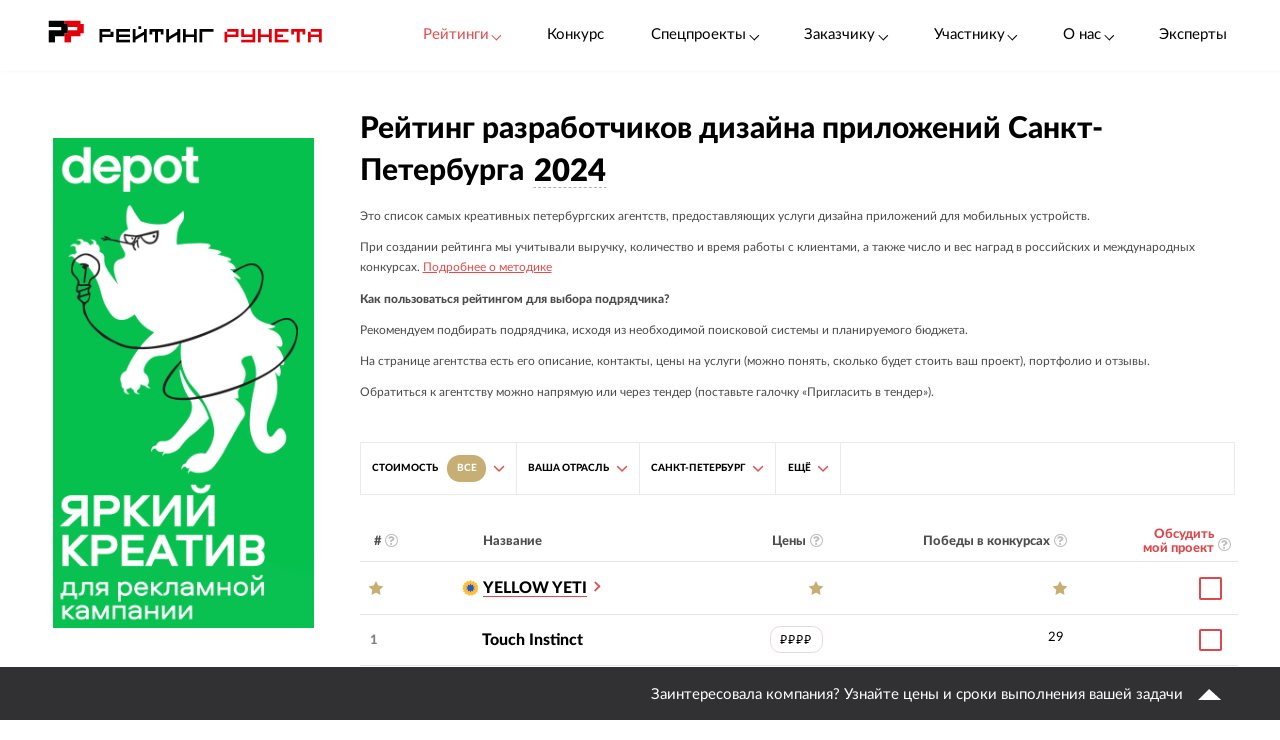

--- FILE ---
content_type: text/html; charset=utf-8
request_url: https://ratingruneta.ru/apps-creative/st-petersburg/
body_size: 28326
content:
<!DOCTYPE html>
<html lang="ru"  class="vs-desktop">
<head>
	<title data-react-helmet="true">Дизайн мобильных приложений в Санкт-Петербурге: топ агентств — Рейтинг Рунета</title>
  <meta data-react-helmet="true" name="description" content="В данном рейтинге собраны питерские агентства разработки дизайна приложений для мобильных устройств. На странице вы можете ознакомиться с отзывами реальных клиентов, изучить кейсы и перечень оказываемых услуг."/><meta data-react-helmet="true" http-equiv="Content-Type" content="text/html; charset=utf-8"/><meta data-react-helmet="true" name="referrer" content="unsafe-url"/><meta data-react-helmet="true" name="keywords" content="рейтинг мобильных разработчиков, разработчики приложений, разработчики мобильных приложений, мобильные приложения"/><meta data-react-helmet="true" name="Author" content="Proactivity Group"/><meta data-react-helmet="true" content="product" property="og:type"/><meta data-react-helmet="true" content="Рейтинг разработчиков дизайна приложений Санкт-Петербурга" property="og:title"/><meta data-react-helmet="true" content="В данном рейтинге собраны питерские агентства разработки дизайна приложений для мобильных устройств. На странице вы можете ознакомиться с отзывами реальных клиентов, изучить кейсы и перечень оказываемых услуг." property="og:description"/><meta data-react-helmet="true" content="https://ratingruneta.ru/apps-creative/st-petersburg/" property="og:url"/><meta data-react-helmet="true" content="Рейтинг Рунета" property="og:site_name"/><meta data-react-helmet="true" content="https://ratingruneta.ru/img_out/metatags_by_url_part/apps/apps_.png?rating_year_2024" property="og:image"/>

  <meta http-equiv="X-UA-Compatible" content="IE=edge,chrome=1">
  <meta charset="utf-8">
  <meta name="viewport" content="width=device-width, initial-scale=1.0">
  <meta name="theme-color" content="#000000">
    <!-- Metrika -->
	  <!-- Yandex.Metrika counter -->
      <script type="text/javascript" >
         (function(m,e,t,r,i,k,a){m[i]=m[i]||function(){(m[i].a=m[i].a||[]).push(arguments)};
         m[i].l=1*new Date();k=e.createElement(t),a=e.getElementsByTagName(t)[0],k.async=1,k.src=r,a.parentNode.insertBefore(k,a)})
         (window, document, "script", "https://mc.yandex.ru/metrika/tag.js", "ym");

         ym(1154705, "init", {
              clickmap:true,
              trackLinks:true,
              accurateTrackBounce:true,
              webvisor:true,
              trackHash:true
         });

         ym(92096748, "init");
      </script>
      <noscript><div><img src="https://mc.yandex.ru/watch/1154705" style="position:absolute; left:-9999px;" alt="" /></div></noscript>
      <!-- /Yandex.Metrika counter -->
<!-- Код YMAPs -->
	<script src="https://api-maps.yandex.ru/2.1/?apikey=c4a07d85-a485-49b5-bf91-9c914320ca03&lang=ru_RU" type="text/javascript">
	</script>
<!-- Код YMAPs -->
  <style>
    body {
      overflow-y: scroll;
    }
  </style>
  <link rel="manifest" href="/manifest.json">
  <link rel="shortcut icon" href="/favicon.ico">
  <link rel="stylesheet" href="https://cdnjs.cloudflare.com/ajax/libs/lato-font/3.0.0/css/lato-font.min.css" integrity="sha512-rSWTr6dChYCbhpHaT1hg2tf4re2jUxBWTuZbujxKg96+T87KQJriMzBzW5aqcb8jmzBhhNSx4XYGA6/Y+ok1vQ==" crossorigin="anonymous" referrerpolicy="no-referrer" />
  <link data-react-helmet="true" rel="image_src" href="https://ratingruneta.ru/different/images/logo_200x200.jpg"/><link data-react-helmet="true" rel="image_src" href="https://ratingruneta.ru/img_out/metatags_by_url_part/apps/apps_.png?rating_year_2024"/><link data-react-helmet="true" rel="canonical" href="https://ratingruneta.ru/apps-creative/st-petersburg/"/>
    <link rel="stylesheet" href="/static/css/App/App.40dea38f.css">
  <script type="text/javascript">
    (function() {
        var cs = document.createElement('script');
        cs.type = 'text/javascript';
        cs.async = true;
        cs.src = 'https://web.clicksaver.ru/clicksaver.js';
        document.head.appendChild(cs);
    })();
  </script>
  <noscript><div><img src="https://web.clicksaver.ru/api/noscript" style="position:absolute; left:-9999px;" alt="" /></div></noscript>
</head>
<body >
  <!-- Top.Mail.Ru counter -->
  <script type="text/javascript">
  var _tmr = window._tmr || (window._tmr = []);
  _tmr.push({id: "3516073", type: "pageView", start: (new Date()).getTime()});
  (function (d, w, id) {
    if (d.getElementById(id)) return;
    var ts = d.createElement("script"); ts.type = "text/javascript"; ts.async = true; ts.id = id;
    ts.src = "https://top-fwz1.mail.ru/js/code.js";
    var f = function () {var s = d.getElementsByTagName("script")[0]; s.parentNode.insertBefore(ts, s);};
    if (w.opera == "[object Opera]") { d.addEventListener("DOMContentLoaded", f, false); } else { f(); }
  })(document, window, "tmr-code");
  </script>
  <noscript><div><img src="https://top-fwz1.mail.ru/counter?id=3516073;js=na" style="position:absolute;left:-9999px;" alt="Top.Mail.Ru" /></div></noscript>
<!-- /Top.Mail.Ru counter -->

<script>
  var html = document.documentElement;
  var width = html.clientWidth;
  var widthLimit = 1360;
  var baseWidth = 1360;
  if (widthLimit) {
    width = Math.min(width, widthLimit);
  }
  var curFontSize = width / baseWidth * 10;
  html.style.fontSize = curFontSize + 'px';
</script>
<script>
	var lengthOfZero = 1;
	var lengthOfMiddle = 1;
  var lengthOfGeneral = 0;
	var lengthOfSponsorZero = 0;
	var lengthOfSponsorMiddle = 0;

	function func(randomZero, attr) {
		var head = document.head;
		var style1 = document.createElement('style');
		var style2 = document.createElement('style');
		style1.appendChild(document.createTextNode('['+attr+'='+'"'+randomZero+'"'+']{visibility: visible !important};'));
		style2.appendChild(document.createTextNode('['+attr+']:not(['+attr+'='+'"'+randomZero+'"'+']){display: none};'));
		head.appendChild(style1);
		head.appendChild(style2);
	}
	function funcSponsor(randomZero, attr) {
		var head = document.head;
		var style1 = document.createElement('style');
		style1.appendChild(document.createTextNode('['+attr+'='+'"'+randomZero+'"'+']{display: block !important};'));
		head.appendChild(style1);
	}

	if (lengthOfZero !== 0) {
		func(Math.floor(Math.random() * lengthOfZero).toString(), 'data-zero-row-server');
	}
  if (lengthOfGeneral !== 0) {
		func(Math.floor(Math.random() * lengthOfGeneral).toString(), 'data-general-row-server');
	}
	if (lengthOfMiddle !== 0) {
		func(Math.floor(Math.random() * lengthOfMiddle).toString(), 'data-middle-row-server');
	}
	if (lengthOfSponsorZero !== 0) {
		funcSponsor(Math.floor(Math.random() * lengthOfSponsorZero).toString(), 'data-sponsors-zero');
	}
	if (lengthOfSponsorMiddle !== 0) {
		funcSponsor(Math.floor(Math.random() * lengthOfSponsorMiddle).toString(), 'data-sponsors-middle');
	}

</script>
<noscript>
  You need to enable JavaScript to run this app.
</noscript>
<div id="root"><div class="now_on_ratings" data-reactroot=""><header class="_1bekBtwskr _3AUGf92zvW" id="page_header"><div class="_3NK5zA5s-H _2bube7fajF"><div class="_2i-NbFwMAj"><a class="_3fgEmmBq4K" href="/"><img src="[data-uri]" alt="Рейтинг Рунета"/></a><div class="_3JHRo11Djg"><div class="_2XYjyvFPtI _2kuE12-oZm"><a class="pxJhWEDuul _1j2P-e2gm_">Рейтинги<!-- --> <span class="_3iJ6Dwp3AI"></span></a></div><a class="_2kuE12-oZm" href="https://awards.ratingruneta.ru" target="_blank" rel="noreferrer">Конкурс</a><div class="_2XYjyvFPtI _2kuE12-oZm"><a class="pxJhWEDuul">Спецпроекты<!-- --> <span class="_3iJ6Dwp3AI"></span></a><ul class="_2-QIisKwVD"><li><a class="pxJhWEDuul" href="https://pixel.ratingruneta.ru/" target="_blank" rel="noreferrer">Пиксель РР</a></li><li><a class="pxJhWEDuul" href="https://im.ratingruneta.ru/" target="_blank" rel="noreferrer">Рейтинг удобства интернет-магазинов</a></li><li><a class="pxJhWEDuul" href="https://50-interviews.ratingruneta.ru/" target="_blank" rel="noreferrer">50 интервью</a></li></ul></div><div class="_2XYjyvFPtI _2kuE12-oZm"><a class="pxJhWEDuul">Заказчику<!-- --> <span class="_3iJ6Dwp3AI"></span></a><ul class="_2-QIisKwVD"><li><a class="pxJhWEDuul" href="/customers_responses/">Отзывы</a></li><li><a class="pxJhWEDuul" href="/cases/">Кейсы</a></li></ul></div><div class="_2XYjyvFPtI _2kuE12-oZm"><a class="pxJhWEDuul">Участнику<!-- --> <span class="_3iJ6Dwp3AI"></span></a><ul class="_2-QIisKwVD"><li><a class="pxJhWEDuul" href="/how/">Как попасть в РР</a></li><li><a class="pxJhWEDuul" href="/registration/">Регистрация</a></li><li><a class="pxJhWEDuul" href="https://vc.ru/ratingruneta/1665184-ne-tolko-lish-piar-rezultaty-issledovaniya-poleznosti-reitingov-rr" target="_blank" rel="noreferrer">Исследование эффективности РР</a></li><li><a class="pxJhWEDuul" href="https://docs.google.com/document/d/105K_AOUKRbpWJwDyybf3jOx9pRexrQbI0sXetvWqBTw/edit?tab=t.0#heading=h.i24gwdb9xl6k" target="_blank" rel="noreferrer">Отзывы участников и рекламодателей</a></li><li><a class="pxJhWEDuul" href="https://cabinet.cmsmagazine.ru/?rr-menu" target="_blank" rel="noreferrer">Вход в кабинет</a></li><li><a class="pxJhWEDuul" href="https://docs.google.com/document/d/1Qs-FwheN5sE1dA9m768pSQTS_y-Gv1zDr-S4kBKsuK0/edit?tab=t.0" target="_blank" rel="noreferrer">Методика-2025</a></li><li><a class="pxJhWEDuul" href="/advertising/">Реклама</a></li></ul></div><div class="_2XYjyvFPtI _2kuE12-oZm"><a class="pxJhWEDuul">О нас<!-- --> <span class="_3iJ6Dwp3AI"></span></a><ul class="_2-QIisKwVD"><li><a class="pxJhWEDuul" href="https://about.ratingruneta.ru/ " target="_blank" rel="noreferrer">О проекте</a></li><li><a class="pxJhWEDuul" href="https://vc.ru/ratingruneta" target="_blank" rel="noreferrer">Блог</a></li><li><a class="pxJhWEDuul" href="https://t.me/+STIzYKo_Z9pkYTAy" target="_blank" rel="noreferrer">Телеграм-канал</a></li><li><a class="pxJhWEDuul" href="/press/">Новости</a></li><li><a class="pxJhWEDuul" href="/contacts/">Контакты</a></li></ul></div><a class="_2kuE12-oZm" href="/experts/">Эксперты</a></div></div></div></header><div><div><div><div class="_3NK5zA5s-H _3Zhr3kVtuT"><aside class="_33aK_XKY_-"><div id="filters_fixed_ads_block" class="dxFvf-2uJo _2S0fXrwPjt"><div><div><div><div></div></div><div></div></div><div class="_3ebsYGsyjN"></div></div></div></aside><main class="_1pCNHlVmk0 _3Js2fb_giP" data-rating-block="true"><div class="_3PmGinfeZG"><div class="_2FRlFvzUZ5 _3NK5zA5s-H" id="rating-fixed-filter"><a class="_1lGXMEwgrJ" href="/"><img src="[data-uri]" alt="Рейтинг Рунета"/></a><div data-rating-fixed-filter-burger-menu-button="true" class="_1tmfHsmRAZ"><i class="fa fa-bars  nAUIbsexus" aria-hidden="true"></i></div><div class="c-HyNsTcBo _2odXxMkMyE" data-filter-wrapper="true"><div class="vUPtiaSvUA"><div class="_3JsKCdNbhu"><button class="_4J_2jMN1me">СТОИМОСТЬ<span value="/apps-creative/st-petersburg/"><span class="UvRncEY6fw">Все</span></span><span value="/apps-creative/st-petersburg/premium/"></span><i class="fa fa-angle-down _3Iq1ABOx0E"></i></button><div><div class="_2XayQnNg24"><div class="_1sEQkj5g2m _2Cq4ymSVd6"><nav class="_1GBRGLPixk"><ul><li class="hpR4wDMkCV"><a href="/apps-creative/st-petersburg/" class="active"><span class="jpxA-WR1PQ">Все ценовые диапазоны</span></a></li><li class=""><a href="/apps-creative/st-petersburg/premium/"><div class="_2LKUJSbZoa"><span><span class="_2dsJLtnnhw"><span>₽₽₽₽</span></span></span></div><div class="_2hieBE3FWD"><div>Выше</div><div><span>630 000 Р</span></div></div></a></li></ul></nav></div></div></div></div></div><div class="vUPtiaSvUA"><div class="_3JsKCdNbhu"><div><button class="bwF3V9BU60"><span><span>Ваша отрасль</span></span><i class="fa fa-angle-down kQsTC8Fpym" aria-hidden="true"></i></button><div class="_1sEQkj5g2m"><div class="_3OUW3dkAM4"><div class="_2mtCYZPTEC" data-tabs-content="bt"><div class="_1MEUwAzJBx"><a class="_2cWFlS-V0m" href="/apps-creative/">Все</a></div><div class="_1MEUwAzJBx"><a class="_2cWFlS-V0m" href="/apps-creative/auto/">Авто, мото, спецтехника</a></div><div class="_1MEUwAzJBx"><a class="_2cWFlS-V0m" href="/apps-creative/exhibition/">Выставки, конференции, семинары</a></div><div class="_1MEUwAzJBx"><a class="_2cWFlS-V0m" href="/apps-creative/state/">Государство и политика</a></div><div class="_1MEUwAzJBx"><a class="_2cWFlS-V0m" href="/apps-creative/home/">Дети, дом, семья</a></div><div class="_1MEUwAzJBx"><a class="_2cWFlS-V0m" href="/apps-creative/soft/">ИТ (информационные технологии)</a></div><div class="_1MEUwAzJBx"><a class="_2cWFlS-V0m" href="/apps-creative/beauty/">Красота, мода</a></div><div class="_1MEUwAzJBx"><a class="_2cWFlS-V0m" href="/apps-creative/design/">Маркетинг, реклама</a></div><div class="_1MEUwAzJBx"><a class="_2cWFlS-V0m" href="/apps-creative/furniture/">Мебель, интерьер</a></div><div class="_1MEUwAzJBx"><a class="_2cWFlS-V0m" href="/apps-creative/medicine/">Медицина и ветеринария</a></div><div class="_1MEUwAzJBx"><a class="_2cWFlS-V0m" href="/apps-creative/music/">Музыка, культура, искусство</a></div><div class="_1MEUwAzJBx"><a class="_2cWFlS-V0m" href="/apps-creative/real-estate/">Недвижимость</a></div><div class="_1MEUwAzJBx"><a class="_2cWFlS-V0m" href="/apps-creative/public/">Некоммерческая/общественная деятельность, благотворительность</a></div><div class="_1MEUwAzJBx"><a class="_2cWFlS-V0m" href="/apps-creative/training/">Образование, наука, работа</a></div><div class="_1MEUwAzJBx"><a class="_2cWFlS-V0m" href="/apps-creative/food/">Питание</a></div><div class="_1MEUwAzJBx"><a class="_2cWFlS-V0m" href="/apps-creative/industry/">Промышленность</a></div><div class="_1MEUwAzJBx"><a class="_2cWFlS-V0m" href="/apps-creative/media/">СМИ, издательства</a></div><div class="_1MEUwAzJBx"><a class="_2cWFlS-V0m" href="/apps-creative/sport/">Спорт, развлечения, досуг</a></div><div class="_1MEUwAzJBx"><a class="_2cWFlS-V0m" href="/apps-creative/construction/">Строительство, ремонт</a></div><div class="_1MEUwAzJBx"><a class="_2cWFlS-V0m" href="/apps-creative/goods/">Товары народного потребления</a></div><div class="_1MEUwAzJBx"><a class="_2cWFlS-V0m" href="/apps-creative/trade/">Торговля оптовая и розничная</a></div><div class="_1MEUwAzJBx"><a class="_2cWFlS-V0m" href="/apps-creative/transport/">Транспорт, авиация, космос</a></div><div class="_1MEUwAzJBx"><a class="_2cWFlS-V0m" href="/apps-creative/tourism/">Туризм и отдых</a></div><div class="_1MEUwAzJBx"><a class="_2cWFlS-V0m" href="/apps-creative/services/">Услуги для бизнеса и потребителей</a></div><div class="_1MEUwAzJBx"><a class="_2cWFlS-V0m" href="/apps-creative/finance/">Финансы, инвестиции</a></div><div class="_1MEUwAzJBx"><a class="_2cWFlS-V0m" href="/apps-creative/e-commerce/">Электронная торговля</a></div></div></div></div></div></div></div><div class="vUPtiaSvUA"><div class="_3JsKCdNbhu"><div><button class="bwF3V9BU60"><span><span>Санкт-Петербург</span></span><i class="fa fa-angle-down kQsTC8Fpym" aria-hidden="true"></i></button><div class="_1sEQkj5g2m"><div class="_3OUW3dkAM4"><div class="_2mtCYZPTEC" data-tabs-content="city"><div class="_1MEUwAzJBx"><a class="_2cWFlS-V0m" href="/apps-creative/">Все</a></div><div class="_1MEUwAzJBx"><a class="_2cWFlS-V0m" href="/apps-creative/moscow/">Москва</a></div><div class="_1MEUwAzJBx"><a class="_2cWFlS-V0m OOBF6fGwt0" href="/apps-creative/st-petersburg/">Санкт-Петербург</a></div><div class="_1MEUwAzJBx"><a class="_2cWFlS-V0m" href="/apps-creative/omsk/">Омск</a></div><div class="_1MEUwAzJBx"><a class="_2cWFlS-V0m" href="/apps-creative/voronezh/">Воронеж</a></div><div class="_1MEUwAzJBx"><a class="_2cWFlS-V0m" href="/apps-creative/ulyanovsk/">Ульяновск</a></div><div class="_1MEUwAzJBx"><a class="_2cWFlS-V0m" href="/apps-creative/nizhny-novgorod/">Нижний Новгород</a></div><div class="_1MEUwAzJBx"><a class="_2cWFlS-V0m" href="/apps-creative/novorossijsk/">Новороссийск</a></div><div class="_1MEUwAzJBx"><a class="_2cWFlS-V0m" href="/apps-creative/tambov/">Тамбов</a></div><div class="_1MEUwAzJBx"><a class="_2cWFlS-V0m" href="/apps-creative/bryansk/">Брянск</a></div><div class="_1MEUwAzJBx"><a class="_2cWFlS-V0m" href="/apps-creative/kemerovo/">Кемерово</a></div><div class="_1MEUwAzJBx"><a class="_2cWFlS-V0m" href="/apps-creative/novosibirsk/">Новосибирск</a></div><div class="_1MEUwAzJBx"><a class="_2cWFlS-V0m" href="/apps-creative/kaliningrad/">Калининград</a></div><div class="_1MEUwAzJBx"><a class="_2cWFlS-V0m" href="/apps-creative/barnaul/">Барнаул</a></div><div class="_1MEUwAzJBx"><a class="_2cWFlS-V0m" href="/apps-creative/yekaterinburg/">Екатеринбург</a></div><div class="_1MEUwAzJBx"><a class="_2cWFlS-V0m" href="/apps-creative/chelyabinsk/">Челябинск</a></div><div class="_1MEUwAzJBx"><a class="_2cWFlS-V0m" href="/apps-creative/saratov/">Саратов</a></div><div class="_1MEUwAzJBx"><a class="_2cWFlS-V0m" href="/apps-creative/krasnodar/">Краснодар</a></div></div></div></div></div></div></div><div class="vUPtiaSvUA"><div class="_3JsKCdNbhu"><div><button class="bwF3V9BU60"><span><span>Ещё</span></span><i class="fa fa-angle-down kQsTC8Fpym" aria-hidden="true"></i></button><div class="_1sEQkj5g2m"><div class="_3OUW3dkAM4"><div class="_2mtCYZPTEC" data-tabs-content="different_slices"><div class="_1MEUwAzJBx"><a class="_2cWFlS-V0m" href="/apps-creative/">Все</a></div><div class="_1MEUwAzJBx"><a class="_2cWFlS-V0m" href="/apps-creative/newbies/">Новички рейтинга</a></div><div class="_1MEUwAzJBx"><a class="_2cWFlS-V0m" href="/apps-creative/foreign-clients/">Есть опыт с иностранными компаниями</a></div></div></div></div></div></div></div></div></div></div><header class="_5Fvlvb-pXc"><h1 class="dg1ZcXWTBB"><span>Рейтинг разработчиков дизайна приложений Санкт-Петербурга</span><span class="_1XuDitUNnL"> <!-- -->2024</span></h1><div class="_295qWGGmWF"><div class="_1ZT07TRrlA"><span class="_2VDKRm-RQp ZNJlR1SccF">2024</span><div class="APyOgQu76p"><div><a class="_13dO6UxggF active" href="/apps-creative/st-petersburg/">2024</a><a class="_13dO6UxggF" href="/apps-creative/st-petersburg/2023/">2023</a><a class="_13dO6UxggF" href="/apps-creative/st-petersburg/2022/">2022</a><a class="_13dO6UxggF" href="/apps-creative/st-petersburg/2022/">2022</a><a class="_13dO6UxggF" href="/apps-creative/st-petersburg/2021/">2021</a><a class="_13dO6UxggF" href="/apps-creative/st-petersburg/2020/">2020</a><a class="_13dO6UxggF" href="/apps-creative/st-petersburg/2019/">2019</a><a class="_13dO6UxggF" href="/apps-creative/st-petersburg/2018/">2018</a><a class="_13dO6UxggF" href="/apps-creative/st-petersburg/2017/">2017</a></div></div></div></div></header><header><div class="_15L0YugIsa"><div><div class="bqSLintp4s"><p>Это список самых креативных петербургских агентств, предоставляющих услуги дизайна приложений для мобильных устройств.</p>
<p>При создании рейтинга мы&nbsp;учитывали выручку, количество и&nbsp;время работы с&nbsp;клиентами, а&nbsp;также число и&nbsp;вес наград в&nbsp;российских и&nbsp;международных конкурсах. <a target="_blank" href="https://cmsmagazine.notion.site/cmsmagazine/2023-fc0361d4df654bc1abf5d38f9a344d48#10d5ae52a45842ed8ba43a38afee6a0d">Подробнее о&nbsp;методике</a></p>
<p><strong>Как пользоваться рейтингом для выбора подрядчика?</strong></p>
<p>Рекомендуем подбирать подрядчика, исходя из&nbsp;необходимой поисковой системы и&nbsp;планируемого бюджета.</p>
<p>На&nbsp;странице агентства есть его описание, контакты, цены на&nbsp;услуги (можно понять, сколько будет стоить ваш проект), портфолио и&nbsp;отзывы.</p>
<p>Обратиться к&nbsp;агентству можно напрямую или через тендер (поставьте галочку «Пригласить в&nbsp;тендер»).</p></div></div></div></header><div id="rating-page-filter-id"><span style="font-size:0"></span><div class="_1vveSsylBE"><div class="c-HyNsTcBo" data-filter-wrapper="true"><div class="vUPtiaSvUA"><div class="_3JsKCdNbhu"><button class="_4J_2jMN1me">СТОИМОСТЬ<span value="/apps-creative/st-petersburg/"><span class="UvRncEY6fw">Все</span></span><span value="/apps-creative/st-petersburg/premium/"></span><i class="fa fa-angle-down _3Iq1ABOx0E"></i></button><div><div class="_2XayQnNg24"><div class="_1sEQkj5g2m _2Cq4ymSVd6"><nav class="_1GBRGLPixk"><ul><li class="hpR4wDMkCV"><a href="/apps-creative/st-petersburg/" class="active"><span class="jpxA-WR1PQ">Все ценовые диапазоны</span></a></li><li class=""><a href="/apps-creative/st-petersburg/premium/"><div class="_2LKUJSbZoa"><span><span class="_2dsJLtnnhw"><span>₽₽₽₽</span></span></span></div><div class="_2hieBE3FWD"><div>Выше</div><div><span>630 000 Р</span></div></div></a></li></ul></nav></div></div></div></div></div><div class="vUPtiaSvUA"><div class="_3JsKCdNbhu"><div><button class="bwF3V9BU60"><span><span>Ваша отрасль</span></span><i class="fa fa-angle-down kQsTC8Fpym" aria-hidden="true"></i></button><div class="_1sEQkj5g2m"><div class="_3OUW3dkAM4"><div class="_2mtCYZPTEC" data-tabs-content="bt"><div class="_1MEUwAzJBx"><a class="_2cWFlS-V0m" href="/apps-creative/">Все</a></div><div class="_1MEUwAzJBx"><a class="_2cWFlS-V0m" href="/apps-creative/auto/">Авто, мото, спецтехника</a></div><div class="_1MEUwAzJBx"><a class="_2cWFlS-V0m" href="/apps-creative/exhibition/">Выставки, конференции, семинары</a></div><div class="_1MEUwAzJBx"><a class="_2cWFlS-V0m" href="/apps-creative/state/">Государство и политика</a></div><div class="_1MEUwAzJBx"><a class="_2cWFlS-V0m" href="/apps-creative/home/">Дети, дом, семья</a></div><div class="_1MEUwAzJBx"><a class="_2cWFlS-V0m" href="/apps-creative/soft/">ИТ (информационные технологии)</a></div><div class="_1MEUwAzJBx"><a class="_2cWFlS-V0m" href="/apps-creative/beauty/">Красота, мода</a></div><div class="_1MEUwAzJBx"><a class="_2cWFlS-V0m" href="/apps-creative/design/">Маркетинг, реклама</a></div><div class="_1MEUwAzJBx"><a class="_2cWFlS-V0m" href="/apps-creative/furniture/">Мебель, интерьер</a></div><div class="_1MEUwAzJBx"><a class="_2cWFlS-V0m" href="/apps-creative/medicine/">Медицина и ветеринария</a></div><div class="_1MEUwAzJBx"><a class="_2cWFlS-V0m" href="/apps-creative/music/">Музыка, культура, искусство</a></div><div class="_1MEUwAzJBx"><a class="_2cWFlS-V0m" href="/apps-creative/real-estate/">Недвижимость</a></div><div class="_1MEUwAzJBx"><a class="_2cWFlS-V0m" href="/apps-creative/public/">Некоммерческая/общественная деятельность, благотворительность</a></div><div class="_1MEUwAzJBx"><a class="_2cWFlS-V0m" href="/apps-creative/training/">Образование, наука, работа</a></div><div class="_1MEUwAzJBx"><a class="_2cWFlS-V0m" href="/apps-creative/food/">Питание</a></div><div class="_1MEUwAzJBx"><a class="_2cWFlS-V0m" href="/apps-creative/industry/">Промышленность</a></div><div class="_1MEUwAzJBx"><a class="_2cWFlS-V0m" href="/apps-creative/media/">СМИ, издательства</a></div><div class="_1MEUwAzJBx"><a class="_2cWFlS-V0m" href="/apps-creative/sport/">Спорт, развлечения, досуг</a></div><div class="_1MEUwAzJBx"><a class="_2cWFlS-V0m" href="/apps-creative/construction/">Строительство, ремонт</a></div><div class="_1MEUwAzJBx"><a class="_2cWFlS-V0m" href="/apps-creative/goods/">Товары народного потребления</a></div><div class="_1MEUwAzJBx"><a class="_2cWFlS-V0m" href="/apps-creative/trade/">Торговля оптовая и розничная</a></div><div class="_1MEUwAzJBx"><a class="_2cWFlS-V0m" href="/apps-creative/transport/">Транспорт, авиация, космос</a></div><div class="_1MEUwAzJBx"><a class="_2cWFlS-V0m" href="/apps-creative/tourism/">Туризм и отдых</a></div><div class="_1MEUwAzJBx"><a class="_2cWFlS-V0m" href="/apps-creative/services/">Услуги для бизнеса и потребителей</a></div><div class="_1MEUwAzJBx"><a class="_2cWFlS-V0m" href="/apps-creative/finance/">Финансы, инвестиции</a></div><div class="_1MEUwAzJBx"><a class="_2cWFlS-V0m" href="/apps-creative/e-commerce/">Электронная торговля</a></div></div></div></div></div></div></div><div class="vUPtiaSvUA"><div class="_3JsKCdNbhu"><div><button class="bwF3V9BU60"><span><span>Санкт-Петербург</span></span><i class="fa fa-angle-down kQsTC8Fpym" aria-hidden="true"></i></button><div class="_1sEQkj5g2m"><div class="_3OUW3dkAM4"><div class="_2mtCYZPTEC" data-tabs-content="city"><div class="_1MEUwAzJBx"><a class="_2cWFlS-V0m" href="/apps-creative/">Все</a></div><div class="_1MEUwAzJBx"><a class="_2cWFlS-V0m" href="/apps-creative/moscow/">Москва</a></div><div class="_1MEUwAzJBx"><a class="_2cWFlS-V0m OOBF6fGwt0" href="/apps-creative/st-petersburg/">Санкт-Петербург</a></div><div class="_1MEUwAzJBx"><a class="_2cWFlS-V0m" href="/apps-creative/omsk/">Омск</a></div><div class="_1MEUwAzJBx"><a class="_2cWFlS-V0m" href="/apps-creative/voronezh/">Воронеж</a></div><div class="_1MEUwAzJBx"><a class="_2cWFlS-V0m" href="/apps-creative/ulyanovsk/">Ульяновск</a></div><div class="_1MEUwAzJBx"><a class="_2cWFlS-V0m" href="/apps-creative/nizhny-novgorod/">Нижний Новгород</a></div><div class="_1MEUwAzJBx"><a class="_2cWFlS-V0m" href="/apps-creative/novorossijsk/">Новороссийск</a></div><div class="_1MEUwAzJBx"><a class="_2cWFlS-V0m" href="/apps-creative/tambov/">Тамбов</a></div><div class="_1MEUwAzJBx"><a class="_2cWFlS-V0m" href="/apps-creative/bryansk/">Брянск</a></div><div class="_1MEUwAzJBx"><a class="_2cWFlS-V0m" href="/apps-creative/kemerovo/">Кемерово</a></div><div class="_1MEUwAzJBx"><a class="_2cWFlS-V0m" href="/apps-creative/novosibirsk/">Новосибирск</a></div><div class="_1MEUwAzJBx"><a class="_2cWFlS-V0m" href="/apps-creative/kaliningrad/">Калининград</a></div><div class="_1MEUwAzJBx"><a class="_2cWFlS-V0m" href="/apps-creative/barnaul/">Барнаул</a></div><div class="_1MEUwAzJBx"><a class="_2cWFlS-V0m" href="/apps-creative/yekaterinburg/">Екатеринбург</a></div><div class="_1MEUwAzJBx"><a class="_2cWFlS-V0m" href="/apps-creative/chelyabinsk/">Челябинск</a></div><div class="_1MEUwAzJBx"><a class="_2cWFlS-V0m" href="/apps-creative/saratov/">Саратов</a></div><div class="_1MEUwAzJBx"><a class="_2cWFlS-V0m" href="/apps-creative/krasnodar/">Краснодар</a></div></div></div></div></div></div></div><div class="vUPtiaSvUA"><div class="_3JsKCdNbhu"><div><button class="bwF3V9BU60"><span><span>Ещё</span></span><i class="fa fa-angle-down kQsTC8Fpym" aria-hidden="true"></i></button><div class="_1sEQkj5g2m"><div class="_3OUW3dkAM4"><div class="_2mtCYZPTEC" data-tabs-content="different_slices"><div class="_1MEUwAzJBx"><a class="_2cWFlS-V0m" href="/apps-creative/">Все</a></div><div class="_1MEUwAzJBx"><a class="_2cWFlS-V0m" href="/apps-creative/newbies/">Новички рейтинга</a></div><div class="_1MEUwAzJBx"><a class="_2cWFlS-V0m" href="/apps-creative/foreign-clients/">Есть опыт с иностранными компаниями</a></div></div></div></div></div></div></div></div></div></div><div class="_2bRFi3gGX1"></div><div class="_2W3PduPUtq _2og8CAG1On"><div class="_1IuP9BvwmL"><table id="rating_table_id" class="_2YdUIzZPJN"><thead><tr class="_2BxutUXoK5"><th class="_2M61Nx-JST"><div class="BM9QhsJp6h"><span>#</span><i class="fa fa-question-circle-o"></i></div></th><th><span></span></th><th><span></span></th><th class="_30u66mR_e4"><span>Название</span></th><th><div class="BM9QhsJp6h"><span>Цены</span><i class="fa fa-question-circle-o"></i></div></th><th class="_3dBc7anMHE"><div class="BM9QhsJp6h"><span>Победы в конкурсах</span><i class="fa fa-question-circle-o"></i></div></th><th class="_2Cl7Q83j2c"><div class="BM9QhsJp6h"><span>Обсудить<br/>мой проект</span><i class="fa fa-question-circle-o"></i></div></th></tr></thead><tbody><tr><td><span style="font-size:0"></span></td></tr><tr id="sticky_row" data-sticky-zero-row="true" data-zero-row-server="0" class="_1AsxmbzaTt _2IYecTPEtR"><td class="_2JeqPGfPYW _2UIq1AB0EI _2P1IAws1Bm"><span style="font-size:0"></span><div><span class="_5E_nG5yilA"> <i class="fa fa-star" aria-hidden="true"></i></span></div></td><td class="_2UIq1AB0EI _2P1IAws1Bm"><div></div></td><td class="_1durh58o4l _2UIq1AB0EI _2P1IAws1Bm"><i class="_3L_LbDbiwk" style="background-image:url(&#x27;https://ratingruneta.ru/different/icons/yellowyeti.svg&#x27;)"></i></td><td class="Sl2eOtptml _2UIq1AB0EI _2P1IAws1Bm"><div class="_1WZ9g3MMDi"><span><a title="YELLOW YETI" class="_2WxxuOJ1qd"><span class="_112fCZoofO">YELLOW YETI</span></a></span><span><a title="YELLOW YETI" class="_2znZ1qUfZv _2WxxuOJ1qd"><i></i></a></span></div></td><td class="_13PiFVoisW _2UIq1AB0EI _2P1IAws1Bm"><span class="_5E_nG5yilA"> <i class="fa fa-star" aria-hidden="true"></i></span></td><td class="_2UIq1AB0EI _2P1IAws1Bm"><span class="_5E_nG5yilA"><i class="fa fa-star" aria-hidden="true"></i></span></td><td class="ZssulS9wf6 _2UIq1AB0EI _2P1IAws1Bm"><button class="_1Y1QPTku4y _1SVujq2WJ3 _2o92BiihJ4"></button></td><span class="feC58Xk7OV">Реклама</span></tr><tr id="" class="WI8_oO9ZW9"><td class="_1Ry6Rx5_41"><span style="font-size:0"></span><div><span class="cyzRM-2ZnJ">1</span></div></td><td class=""><span style="font-size:0"></span><div></div></td><td class="_2LdJTVG5w4"><span style="font-size:0"></span><span><i class="_3L_LbDbiwk"></i></span></td><td class="_1ZoKUdNtPj"><span style="font-size:0"></span><div class="_1WZ9g3MMDi _1MHLPBrkBl"><a title="Touch Instinct" href="/agency-touchin/">Touch Instinct</a></div></td><td class="ErACqk0ZhJ"><span style="font-size:0"></span><a class="_2ocS0li6bN" href="/agency-touchin/prices/"><span class="_2dsJLtnnhw"><span>₽₽₽₽</span></span></a></td><td class=""><span style="font-size:0"></span><span class="C0Q8zVMYZT"><span class="_30nRstvp6l">29</span></span></td><td class="_1b6EeBpJaO"><span style="font-size:0"></span><button class="_1Y1QPTku4y _1SVujq2WJ3 _2o92BiihJ4"></button></td></tr><tr class="LDyC_Uk4jd"><td colSpan="100"><div class="_3HM-hb3r0v"></div></td></tr><tr class=""></tr><tr id="" class="WI8_oO9ZW9"><td class="_1Ry6Rx5_41"><span style="font-size:0"></span><div><span class="cyzRM-2ZnJ">2</span></div></td><td class=""><span style="font-size:0"></span><div></div></td><td class="_2LdJTVG5w4"><span style="font-size:0"></span><span><i class="_3L_LbDbiwk"></i></span></td><td class="_1ZoKUdNtPj"><span style="font-size:0"></span><div class="_1WZ9g3MMDi _1MHLPBrkBl"><a title="CleverPumpkin" href="/agency-cleverpumpkin/">CleverPumpkin</a></div></td><td class="ErACqk0ZhJ"><span style="font-size:0"></span><a class="_2ocS0li6bN" href="/agency-cleverpumpkin/prices/"><span class="_2dsJLtnnhw"><span>₽₽₽₽</span></span></a></td><td class=""><span style="font-size:0"></span><span class="C0Q8zVMYZT"><span class="_30nRstvp6l">12</span></span></td><td class="_1b6EeBpJaO"><span style="font-size:0"></span><button class="_1Y1QPTku4y _1SVujq2WJ3 _2o92BiihJ4"></button></td></tr><tr class="LDyC_Uk4jd"><td colSpan="100"><div class="_3HM-hb3r0v"></div></td></tr><tr class=""></tr><tr id="" class="WI8_oO9ZW9"><td class="_1Ry6Rx5_41"><span style="font-size:0"></span><div><span class="cyzRM-2ZnJ">3</span></div></td><td class=""><span style="font-size:0"></span><div></div></td><td class="_2LdJTVG5w4"><span style="font-size:0"></span><span><i class="_3L_LbDbiwk"></i></span></td><td class="_1ZoKUdNtPj"><span style="font-size:0"></span><div class="_1WZ9g3MMDi _1MHLPBrkBl"><a title="e-legion" href="/agency-e-legion/">e-legion</a></div></td><td class="ErACqk0ZhJ"><span style="font-size:0"></span><a class="_2ocS0li6bN" href="/agency-e-legion/prices/"><span class="_2dsJLtnnhw"><span>₽₽₽₽</span></span></a></td><td class=""><span style="font-size:0"></span><span class="C0Q8zVMYZT"><span class="_30nRstvp6l">22</span></span></td><td class="_1b6EeBpJaO"><span style="font-size:0"></span><button class="_1Y1QPTku4y _1SVujq2WJ3 _2o92BiihJ4"></button></td></tr><tr class="LDyC_Uk4jd"><td colSpan="100"><div class="_3HM-hb3r0v"></div></td></tr><tr class=""></tr><tr id="" class="WI8_oO9ZW9"><td class="_1Ry6Rx5_41"><span style="font-size:0"></span><div><span class="cyzRM-2ZnJ">4</span></div></td><td class=""><span style="font-size:0"></span><div></div></td><td class="_2LdJTVG5w4"><span style="font-size:0"></span><span><i class="_3L_LbDbiwk"></i></span></td><td class="_1ZoKUdNtPj"><span style="font-size:0"></span><div class="_1WZ9g3MMDi _1MHLPBrkBl"><a title="Infoshell" href="/agency-infoshell/">Infoshell</a></div></td><td class="ErACqk0ZhJ"><span style="font-size:0"></span><a class="_2ocS0li6bN" href="/agency-infoshell/prices/"><span class="_2dsJLtnnhw"><span>₽₽₽₽</span></span></a></td><td class=""><span style="font-size:0"></span><span class="C0Q8zVMYZT"><span class="_30nRstvp6l">5</span></span></td><td class="_1b6EeBpJaO"><span style="font-size:0"></span><button class="_1Y1QPTku4y _1SVujq2WJ3 _2o92BiihJ4"></button></td></tr><tr class="LDyC_Uk4jd"><td colSpan="100"><div class="_3HM-hb3r0v"></div></td></tr><tr class=""></tr><tr id="" class="WI8_oO9ZW9"><td class="_1Ry6Rx5_41"><span style="font-size:0"></span><div><span class="cyzRM-2ZnJ">5</span></div></td><td class=""><span style="font-size:0"></span><div></div></td><td class="_2LdJTVG5w4"><span style="font-size:0"></span><span><i class="_3L_LbDbiwk"></i></span></td><td class="_1ZoKUdNtPj"><span style="font-size:0"></span><div class="_1WZ9g3MMDi _1MHLPBrkBl"><a title="Code Pilots" href="/agency-code-pilots/">Code Pilots</a></div></td><td class="ErACqk0ZhJ"><span style="font-size:0"></span><a class="_2ocS0li6bN" href="/agency-code-pilots/prices/"><span class="_2dsJLtnnhw"><span>₽₽₽₽</span></span></a></td><td class=""><span style="font-size:0"></span><span class="C0Q8zVMYZT"><span class="_30nRstvp6l">2</span></span></td><td class="_1b6EeBpJaO"><span style="font-size:0"></span><button class="_1Y1QPTku4y _1SVujq2WJ3 _2o92BiihJ4"></button></td></tr><tr class="LDyC_Uk4jd"><td colSpan="100"><div class="_3HM-hb3r0v"></div></td></tr><tr class=""></tr><tr id="" class="WI8_oO9ZW9"><td class="_1Ry6Rx5_41"><span style="font-size:0"></span><div><span class="cyzRM-2ZnJ">6</span></div></td><td class=""><span style="font-size:0"></span><div></div></td><td class="_2LdJTVG5w4"><span style="font-size:0"></span><span><i class="_3L_LbDbiwk"></i></span></td><td class="_1ZoKUdNtPj"><span style="font-size:0"></span><div class="_1WZ9g3MMDi _1MHLPBrkBl"><a title="MediaSoft.team" href="/agency-mediasoft/">MediaSoft.team</a></div></td><td class="ErACqk0ZhJ"><span style="font-size:0"></span><span><span class="_3t04OZxKr0 _2VF4t51RVo"><span class="_3WDCBWxo9Q">⦁⦁⦁⦁</span></span></span></td><td class=""><span style="font-size:0"></span><span class="C0Q8zVMYZT"><span class="_30nRstvp6l">9</span></span></td><td class="_1b6EeBpJaO"><span style="font-size:0"></span><button class="_1Y1QPTku4y _1SVujq2WJ3 _2o92BiihJ4"></button></td></tr><tr class="LDyC_Uk4jd"><td colSpan="100"><div class="_3HM-hb3r0v"></div></td></tr><tr class=""></tr><tr id="" class="WI8_oO9ZW9"><td class="_1Ry6Rx5_41"><span style="font-size:0"></span><div><span class="cyzRM-2ZnJ">7</span></div></td><td class=""><span style="font-size:0"></span><div></div></td><td class="_2LdJTVG5w4"><span style="font-size:0"></span><span><i class="_3L_LbDbiwk"></i></span></td><td class="_1ZoKUdNtPj"><span style="font-size:0"></span><div class="_1WZ9g3MMDi _1MHLPBrkBl"><a title="KOTELOV" href="/agency-kotelov/">KOTELOV</a></div></td><td class="ErACqk0ZhJ"><span style="font-size:0"></span><a class="_2ocS0li6bN" href="/agency-kotelov/prices/"><span class="_2dsJLtnnhw"><span>₽₽₽₽</span></span></a></td><td class=""><span style="font-size:0"></span><span class="C0Q8zVMYZT"><span class="_30nRstvp6l">3</span></span></td><td class="_1b6EeBpJaO"><span style="font-size:0"></span><button class="_1Y1QPTku4y _1SVujq2WJ3 _2o92BiihJ4"></button></td></tr><tr class="LDyC_Uk4jd"><td colSpan="100"><div class="_3HM-hb3r0v"></div></td></tr><tr class=""></tr><tr id="" class="WI8_oO9ZW9"><td class="_1Ry6Rx5_41"><span style="font-size:0"></span><div><span class="cyzRM-2ZnJ">8</span></div></td><td class=""><span style="font-size:0"></span><div></div></td><td class="_2LdJTVG5w4"><span style="font-size:0"></span><span><i class="_3L_LbDbiwk"></i></span></td><td class="_1ZoKUdNtPj"><span style="font-size:0"></span><div class="_1WZ9g3MMDi _1MHLPBrkBl"><a title="MobileUp" href="/agency-mobileup/">MobileUp</a></div></td><td class="ErACqk0ZhJ"><span style="font-size:0"></span><a class="_2ocS0li6bN" href="/agency-mobileup/prices/"><span class="_2dsJLtnnhw"><span>₽₽₽₽</span></span></a></td><td class=""><span style="font-size:0"></span><span class="C0Q8zVMYZT"><span class="_30nRstvp6l">13</span></span></td><td class="_1b6EeBpJaO"><span style="font-size:0"></span><button class="_1Y1QPTku4y _1SVujq2WJ3 _2o92BiihJ4"></button></td></tr><tr class="LDyC_Uk4jd"><td colSpan="100"><div class="_3HM-hb3r0v"></div></td></tr><tr class=""></tr><tr id="" class="WI8_oO9ZW9"><td class="_1Ry6Rx5_41"><span style="font-size:0"></span><div><span class="cyzRM-2ZnJ">9</span></div></td><td class=""><span style="font-size:0"></span><div></div></td><td class="_2LdJTVG5w4"><span style="font-size:0"></span><span><i class="_3L_LbDbiwk"></i></span></td><td class="_1ZoKUdNtPj"><span style="font-size:0"></span><div class="_1WZ9g3MMDi _1MHLPBrkBl"><a title="Wemakefab" href="/agency-wemakefab/">Wemakefab</a></div></td><td class="ErACqk0ZhJ"><span style="font-size:0"></span><span><span class="_3t04OZxKr0 _2VF4t51RVo"><span class="_3WDCBWxo9Q">⦁⦁⦁⦁</span></span></span></td><td class=""><span style="font-size:0"></span><span class="C0Q8zVMYZT"><span class="_30nRstvp6l">11</span></span></td><td class="_1b6EeBpJaO"><span style="font-size:0"></span><button class="_1Y1QPTku4y _1SVujq2WJ3 _2o92BiihJ4"></button></td></tr><tr class="LDyC_Uk4jd"><td colSpan="100"><div class="_3HM-hb3r0v"></div></td></tr><tr class=""></tr><tr id="" class="WI8_oO9ZW9"><td class="_1Ry6Rx5_41"><span style="font-size:0"></span><div><span class="cyzRM-2ZnJ">10</span></div></td><td class=""><span style="font-size:0"></span><div></div></td><td class="_2LdJTVG5w4"><span style="font-size:0"></span><span><i class="_3L_LbDbiwk"></i></span></td><td class="_1ZoKUdNtPj"><span style="font-size:0"></span><div class="_1WZ9g3MMDi _1MHLPBrkBl"><a title="LARD" href="/agency-lard-team/">LARD</a></div></td><td class="ErACqk0ZhJ"><span style="font-size:0"></span><a class="_2ocS0li6bN" href="/agency-lard-team/prices/"><span class="_2dsJLtnnhw"><span>₽₽₽₽</span></span></a></td><td class=""><span style="font-size:0"></span><span class="C0Q8zVMYZT"><span class="_30nRstvp6l">1</span></span></td><td class="_1b6EeBpJaO"><span style="font-size:0"></span><button class="_1Y1QPTku4y _1SVujq2WJ3 _2o92BiihJ4"></button></td></tr><tr class="LDyC_Uk4jd"><td colSpan="100"><div class="_3HM-hb3r0v"></div></td></tr><tr class=""></tr><tr><td class="NEqs0XX1wM"><span style="font-size:0"></span></td></tr><tr id="sticky_middle-row" data-sticky-middle-row="true" data-middle-row-server="0" class="_1AsxmbzaTt _2vcKiJeC0s"><td class="_2JeqPGfPYW _2UIq1AB0EI _2P1IAws1Bm"><span style="font-size:0"></span><div><span class="_5E_nG5yilA"> <i class="fa fa-star" aria-hidden="true"></i></span></div></td><td class="_2UIq1AB0EI _2P1IAws1Bm"><div></div></td><td class="_1durh58o4l _2UIq1AB0EI _2P1IAws1Bm"><i class="_3L_LbDbiwk" style="background-image:url(&#x27;https://ratingruneta.ru/different/icons/Liqium.svg&#x27;)"></i></td><td class="Sl2eOtptml _2UIq1AB0EI _2P1IAws1Bm"><div class="_1WZ9g3MMDi"><span><a title="Liqium" class="_2WxxuOJ1qd"><span class="_112fCZoofO">Liqium</span></a></span><span><a title="Liqium" class="_2znZ1qUfZv _2WxxuOJ1qd"><i></i></a></span></div></td><td class="_13PiFVoisW _2UIq1AB0EI _2P1IAws1Bm"><span class="_5E_nG5yilA"> <i class="fa fa-star" aria-hidden="true"></i></span></td><td class="_2UIq1AB0EI _2P1IAws1Bm"><span class="_5E_nG5yilA"><i class="fa fa-star" aria-hidden="true"></i></span></td><td class="ZssulS9wf6 _2UIq1AB0EI _2P1IAws1Bm"><button class="_1Y1QPTku4y _1SVujq2WJ3 _2o92BiihJ4"></button></td><span class="feC58Xk7OV">Реклама</span></tr><tr id="" class="WI8_oO9ZW9"><td class="_1Ry6Rx5_41"><span style="font-size:0"></span><div><span class="cyzRM-2ZnJ">11</span></div></td><td class=""><span style="font-size:0"></span><div></div></td><td class="_2LdJTVG5w4"><span style="font-size:0"></span><span><i class="_3L_LbDbiwk"></i></span></td><td class="_1ZoKUdNtPj"><span style="font-size:0"></span><div class="_1WZ9g3MMDi _1MHLPBrkBl"><a title="RuNetSoft" href="/agency-runetsoft/">RuNetSoft</a></div></td><td class="ErACqk0ZhJ"><span style="font-size:0"></span><a class="_2ocS0li6bN" href="/agency-runetsoft/prices/"><span class="_2dsJLtnnhw"><span>₽₽₽₽</span></span></a></td><td class=""><span style="font-size:0"></span><span class="C0Q8zVMYZT"><span class="_30nRstvp6l">2</span></span></td><td class="_1b6EeBpJaO"><span style="font-size:0"></span><button class="_1Y1QPTku4y _1SVujq2WJ3 _2o92BiihJ4"></button></td></tr><tr class="LDyC_Uk4jd"><td colSpan="100"><div class="_3HM-hb3r0v"></div></td></tr><tr class=""></tr><tr id="" class="WI8_oO9ZW9"><td class="_1Ry6Rx5_41"><span style="font-size:0"></span><div><span class="cyzRM-2ZnJ">12</span></div></td><td class=""><span style="font-size:0"></span><div></div></td><td class="_2LdJTVG5w4"><span style="font-size:0"></span><span><i class="_3L_LbDbiwk"></i></span></td><td class="_1ZoKUdNtPj"><span style="font-size:0"></span><div class="_1WZ9g3MMDi _1MHLPBrkBl"><a title="ARTW" href="/agency-artw/">ARTW</a></div></td><td class="ErACqk0ZhJ"><span style="font-size:0"></span><a class="_2ocS0li6bN" href="/agency-artw/prices/"><span class="_2dsJLtnnhw"><span>₽₽₽₽</span></span></a></td><td class=""><span style="font-size:0"></span><span class="C0Q8zVMYZT"><span class="_30nRstvp6l">2</span></span></td><td class="_1b6EeBpJaO"><span style="font-size:0"></span><button class="_1Y1QPTku4y _1SVujq2WJ3 _2o92BiihJ4"></button></td></tr><tr class="LDyC_Uk4jd"><td colSpan="100"><div class="_3HM-hb3r0v"></div></td></tr><tr class=""></tr><tr id="" class="WI8_oO9ZW9"><td class="_1Ry6Rx5_41"><span style="font-size:0"></span><div><span class="cyzRM-2ZnJ">13</span></div></td><td class=""><span style="font-size:0"></span><div></div></td><td class="_2LdJTVG5w4"><span style="font-size:0"></span><span><i class="_3L_LbDbiwk"></i></span></td><td class="_1ZoKUdNtPj"><span style="font-size:0"></span><div class="_1WZ9g3MMDi _1MHLPBrkBl"><a title="Eyetronic Digital" href="/agency-art-u/">Eyetronic Digital</a></div></td><td class="ErACqk0ZhJ"><span style="font-size:0"></span><span><span class="_3t04OZxKr0 _2VF4t51RVo"><span class="_3WDCBWxo9Q">⦁⦁⦁⦁</span></span></span></td><td class=""><span style="font-size:0"></span><span class="C0Q8zVMYZT"><span class="_30nRstvp6l">1</span></span></td><td class="_1b6EeBpJaO"><span style="font-size:0"></span><button class="_1Y1QPTku4y _1SVujq2WJ3 _2o92BiihJ4"></button></td></tr><tr class="LDyC_Uk4jd"><td colSpan="100"><div class="_3HM-hb3r0v"></div></td></tr><tr class=""></tr><tr id="" class="WI8_oO9ZW9"><td class="_1Ry6Rx5_41"><span style="font-size:0"></span><div><span class="cyzRM-2ZnJ">14</span></div></td><td class=""><span style="font-size:0"></span><div></div></td><td class="_2LdJTVG5w4"><span style="font-size:0"></span><span><i class="_3L_LbDbiwk"></i></span></td><td class="_1ZoKUdNtPj"><span style="font-size:0"></span><div class="_1WZ9g3MMDi _1MHLPBrkBl"><a title="Сoding Тeam" href="/agency-codingteam/">Сoding Тeam</a></div></td><td class="ErACqk0ZhJ"><span style="font-size:0"></span><a class="_2ocS0li6bN" href="/agency-codingteam/prices/"><span class="_2dsJLtnnhw"><span>₽₽₽₽</span></span></a></td><td class=""><span style="font-size:0"></span><span class="C0Q8zVMYZT"><span class="_30nRstvp6l">2</span></span></td><td class="_1b6EeBpJaO"><span style="font-size:0"></span><button class="_1Y1QPTku4y _1SVujq2WJ3 _2o92BiihJ4"></button></td></tr><tr class="LDyC_Uk4jd"><td colSpan="100"><div class="_3HM-hb3r0v"></div></td></tr><tr class=""></tr><tr><td colSpan="100" class="NEqs0XX1wM"><span style="font-size:0"></span></td></tr><tr id="footer_row" data-sticky-zero-row="true" data-zero-row-server="0" class="_1AsxmbzaTt"><td class="_2JeqPGfPYW _2UIq1AB0EI _2P1IAws1Bm"><span style="font-size:0"></span><div><span class="_5E_nG5yilA"> <i class="fa fa-star" aria-hidden="true"></i></span></div></td><td class="_2UIq1AB0EI _2P1IAws1Bm"><div></div></td><td class="_1durh58o4l _2UIq1AB0EI _2P1IAws1Bm"><i class="_3L_LbDbiwk" style="background-image:url(&#x27;https://ratingruneta.ru/different/icons/yellowyeti.svg&#x27;)"></i></td><td class="Sl2eOtptml _2UIq1AB0EI _2P1IAws1Bm"><div class="_1WZ9g3MMDi"><span><a title="YELLOW YETI" class="_2WxxuOJ1qd"><span class="_112fCZoofO">YELLOW YETI</span></a></span><span><a title="YELLOW YETI" class="_2znZ1qUfZv _2WxxuOJ1qd"><i></i></a></span></div></td><td class="_13PiFVoisW _2UIq1AB0EI _2P1IAws1Bm"><span class="_5E_nG5yilA"> <i class="fa fa-star" aria-hidden="true"></i></span></td><td class="_2UIq1AB0EI _2P1IAws1Bm"><span class="_5E_nG5yilA"><i class="fa fa-star" aria-hidden="true"></i></span></td><td class="ZssulS9wf6 _2UIq1AB0EI _2P1IAws1Bm"><button class="_1Y1QPTku4y _1SVujq2WJ3 _2o92BiihJ4"></button></td><span class="feC58Xk7OV">Реклама</span></tr></tbody></table></div></div><div class="_1AIyykBtpB"></div></main></div></div><footer class="_3JL944ibyq"><div id="rating_list"><div class="_3NK5zA5s-H _2g5offxr8H"><h2>Все рейтинги</h2><div id="ratings" class="_3enMVY5LAF oLu7pUhcAk" data-page-nav-content="2"><div class="_3o1jCdWryd _1DVHWkF5_C"><div class="_2_SNMRA_Kh"><div class="_3pj93H0AQq"><div class="_1aoB1AlxbE"><div class="_22COqsmKvZ"><img class="_3FortRnRz9" src="https://ratingruneta.ru/klarnetCMSlocal/tmp/apitest/icons/seo_global.svg" alt="rating_group"/>Реклама, трафик</div><div class="_3JaFkBlfAi"><a class="_6vW72TqpEg" href="/performance/"><span>Перформанс–маркетинг</span></a><a class="_6vW72TqpEg" href="/context/"><span>Контекстная реклама</span></a><a class="_6vW72TqpEg" href="/target/"><span>Таргетированная реклама</span></a><a class="_6vW72TqpEg" href="/marketplaces/"><span>Работа с маркетплейсами</span></a><a class="_6vW72TqpEg" href="/mobile-marketing/"><span>Мобильный маркетинг<sup class="_1aHGb8901h">НОВЫЙ</sup></span></a><a class="_6vW72TqpEg" href="/seo/"><span>SEO</span></a></div></div><div class="_1aoB1AlxbE"><div class="_22COqsmKvZ"><img class="_3FortRnRz9" src="https://ratingruneta.ru/klarnetCMSlocal/tmp/apitest/icons/crm_global.svg" alt="rating_group"/>Коммуникации</div><div class="_3JaFkBlfAi"><a class="_6vW72TqpEg" href="/pr/"><span>PR</span></a><a class="_6vW72TqpEg" href="/smm/"><span>SMM</span></a><a class="_6vW72TqpEg" href="/video/"><span>Видео<sup class="_1aHGb8901h">НОВЫЙ</sup></span></a><a class="_6vW72TqpEg" href="/text/"><span>Контент</span></a><a class="_6vW72TqpEg" href="/branding/"><span>Брендинг</span></a><a class="_6vW72TqpEg" href="/reputation-orm/"><span>Репутация<sup class="_1aHGb8901h">НОВЫЙ</sup></span></a><a class="_6vW72TqpEg" href="/influencer-marketing/"><span>Инфлюенс-маркетинг<sup class="_1aHGb8901h">НОВЫЙ</sup></span></a><a class="_6vW72TqpEg" href="/creative/"><span>Креативные агентства<sup class="_1aHGb8901h">НОВЫЙ</sup></span></a><a class="_6vW72TqpEg" href="/communication-agencies/"><span>Коммуникационные агентства<sup class="_1aHGb8901h">НОВЫЙ</sup></span></a><a class="_6vW72TqpEg" href="/design/#communication_design"><span>Коммуникационный дизайн</span></a></div></div></div><div class="_3pj93H0AQq"><div class="_1aoB1AlxbE"><div class="_22COqsmKvZ"><img class="_3FortRnRz9" src="https://ratingruneta.ru/klarnetCMSlocal/tmp/apitest/icons/web_global.svg" alt="rating_group"/>Сайты и веб-сервисы</div><div class="_3JaFkBlfAi"><a class="_6vW72TqpEg" href="/web/"><span>Разработка сайтов и веб-сервисов</span></a><a class="_6vW72TqpEg" href="/web-support/"><span>Развитие и поддержка сайтов</span></a><a class="_6vW72TqpEg" href="/web+seo/"><span>Разработка и продвижение сайтов</span></a><a class="_6vW72TqpEg" href="/e-commerce/"><span>Интернет-магазины</span></a></div></div><div class="_1aoB1AlxbE"><div class="_22COqsmKvZ"><img class="_3FortRnRz9" src="https://ratingruneta.ru/klarnetCMSlocal/tmp/apitest/icons/web_development.svg" alt="rating_group"/>Разработка цифровых продуктов</div><div class="_3JaFkBlfAi"><a class="_6vW72TqpEg" href="/apps/"><span>Мобильные приложения</span></a><a class="_6vW72TqpEg" href="/corporate/"><span>Корпоративное ПО</span></a><a class="_6vW72TqpEg" href="/crm/"><span>CRM</span></a><a class="_6vW72TqpEg" href="/ai-development/"><span>Искусственный интеллект<sup class="_1aHGb8901h">НОВЫЙ</sup></span></a><a class="_6vW72TqpEg" href="/complex-developers/"><span>Комплексные разработчики<sup class="_1aHGb8901h">НОВЫЙ</sup></span></a><a class="_6vW72TqpEg" href="/design/#product_design"><span>Дизайн цифровых продуктов</span></a><a class="_6vW72TqpEg" href="/outstaffing/"><span>Аутстаффинг</span></a></div></div></div><div class="_3pj93H0AQq"><div class="_1aoB1AlxbE"><div class="_22COqsmKvZ"><img class="_3FortRnRz9" src="https://ratingruneta.ru/klarnetCMSlocal/tmp/apitest/icons/major_global.svg" alt="rating_group"/>Комплексные</div><div class="_3JaFkBlfAi"><a class="_6vW72TqpEg" href="/digital-agencies/"><span>Полносервисные агентства</span></a><a class="_6vW72TqpEg" href="/seo+context/"><span>Комплексное продвижение 360</span></a></div></div><div class="_1aoB1AlxbE"><div class="_22COqsmKvZ"><img class="_3FortRnRz9" src="https://ratingruneta.ru/klarnetCMSlocal/tmp/apitest/icons/customer.svg" alt="rating_group"/>По типу заказчика</div><div class="_3JaFkBlfAi"><a class="_6vW72TqpEg" href="/goverment/"><span>Подрядчики госструктур</span></a><a class="_6vW72TqpEg" href="/major/"><span>Подрядчики крупного бизнеса</span></a><a class="_6vW72TqpEg" href="/foreign/"><span>Подрядчики иностранных компаний</span></a></div></div><div class="_1aoB1AlxbE"><div class="_22COqsmKvZ"><img class="_3FortRnRz9" src="https://ratingruneta.ru/klarnetCMSlocal/tmp/apitest/icons/industry.svg" alt="rating_group"/>Отраслевая экспертиза</div><div class="_3JaFkBlfAi"><a class="_6vW72TqpEg" href="/it/"><span>ИТ<sup class="_1aHGb8901h">НОВЫЙ</sup></span></a><a class="_6vW72TqpEg" href="/ecom/"><span>Еком<sup class="_1aHGb8901h">НОВЫЙ</sup></span></a><a class="_6vW72TqpEg" href="/industry/"><span>Промышленность<sup class="_1aHGb8901h">НОВЫЙ</sup></span></a></div></div></div></div></div></div></div></div><div id="analytics"><div id="rating_page_analytics" class="_3NK5zA5s-H _3Fl6JqIOgB"><div><h2>Зачем мобильному приложению дизайн</h2>
<p>Дизайн мобильного приложения включает не&nbsp;только визуальное оформление. Он&nbsp;предполагает также структуру, которая основывается на&nbsp;логике поведения пользователей. Именно от&nbsp;уровня исполнения дизайна зависит, в&nbsp;первую очередь, насколько удобно будет пользоваться цифровым продуктом. А&nbsp;это напрямую отражается на&nbsp;благосклонности целевой аудитории.</p>
<p>Как сообщает портал Statista, четверть мобильных приложений пользователи удаляют сразу после первого применения. Причиной часто становится низкое качество юзабилити.</p>
<p>Поэтому важно уделить дизайну особое внимание. Он&nbsp;должен казаться знакомым и&nbsp;учитывать особенности продукта. Чем выше сложность, тем труднее задача дизайнера и&nbsp;тем дороже будет стоить его работа. Однако вложения в&nbsp;качественный дизайн себя окупают. Если «одежка» приложения нравится пользователю, он&nbsp;быстро принимает решение оставить его на&nbsp;своем устройстве.</p>
<p>Разработка дизайна включает несколько основных этапов.</p>
<ul> 
	<li>Исследование целевой аудитории, конкурентов, тенденций рынка. Работа выполняется совместно бизнес-аналитиком и&nbsp;дизайнером, и&nbsp;предполагает посмотреть на&nbsp;идею с&nbsp;разных сторон. Результатом становится mind map и&nbsp;бэклог, на&nbsp;которые в&nbsp;дальнейшем ориентируются разработчики дизайна.</li>
	<li>Разработка оформления пользовательского интерфейса: подготовка эскизов, каркасов UX&nbsp;Wireframe.</li>
	<li>Создание визуального дизайна.</li>
	<li>Брендинг&nbsp;— разработка логотипа, шрифтов, иллюстраций.</li>
	<li>Создание иллюстраций и&nbsp;анимации.</li>
 </ul>
<h2>Как выбрать студию?</h2>
<p>Выбирая исполнителя, обращайте внимание на&nbsp;опыт работы студии и&nbsp;ее&nbsp;портфолио. Важно также узнать, какие технологии применяет компания: для создания современного дизайна необходимо использовать актуальные инструменты.</p>
<p>Третий момент&nbsp;— сложность реализованных проектов. Это показывает, с&nbsp;какими задачами способна справиться студия. Имеет значение и&nbsp;стоимость услуг: оптимальный вариант&nbsp;— средняя стоимость по&nbsp;рынку. И, наконец, компания должна заключать официальный детализированный договор о&nbsp;предоставлении услуг. Это даст вам гарантии и&nbsp;станет дополнительным подтверждением надежности студии.</p></div></div></div><span style="font-size:0"></span></footer><div class="YesifMXTZP _18umIeAA7p" id="tender_line"><div class="_3NK5zA5s-H jnOR151a5m"><span class="QtxpYyAWvg">Заинтересовала компания? Узнайте цены и сроки выполнения вашей задачи</span><div class="_162FImRjbq"></div></div></div></div></div><div class="_2fzAJx0P5e"><div class="_3smgmta265"><div class="_3_RTvstVAK _3NK5zA5s-H"><div class="JNVfnTwlGf"><div class=""><a class="_3_AYbpFcOA" href="/"><img src="[data-uri]"/></a><p class="_22SRQlrMyg">©2007-<!-- -->2026</p><div class="_2oXBYSNOfW"><a href="https://t.me/+mEPG6UEZl3U0N2Ni" target="_blank" rel="noopener noreferrer" class="_2cWMygjHnJ Z8dCgYmFae"></a><a href="https://vk.com/ratingrunetaru" target="_blank" rel="noopener noreferrer" class="_2cWMygjHnJ mEhrc8ucum"></a><a href="https://www.youtube.com/@rating_runeta" target="_blank" rel="noopener noreferrer" class="_2cWMygjHnJ _1tkZhzJTKc"></a><a href="https://vc.ru/ratingruneta" target="_blank" rel="noopener noreferrer" class="_2cWMygjHnJ _2QGe6_sUgK"></a></div></div><div class="_25pm_T_uXt _27Om4cIDWV"><span class="_30SAx5TgZZ">О проекте</span><div class="_1ySsntwpUe"><div class="_1tnTH0SS8m">Главное</div><div class="_3QOk1hsP_c"><a href="https://ratingruneta.ru/ratings/" target="_blank" rel="noreferrer">Рейтинги</a></div><div class="_3QOk1hsP_c"><a href="https://awards.ratingruneta.ru" target="_blank" rel="noreferrer">Конкурс сайтов и приложений</a></div><div class="_3QOk1hsP_c"><a href="https://ratingruneta.ru/experts/" target="_blank" rel="noreferrer">Эксперты</a></div><div class="_3QOk1hsP_c"><a href="https://t.me/+mEPG6UEZl3U0N2Ni" target="_blank" rel="noreferrer">Новости</a></div><div class="_3QOk1hsP_c"><a href="https://ratingruneta.ru/contacts/" target="_blank" rel="noreferrer">Контакты</a></div></div><div class="_1ySsntwpUe"><div class="_1tnTH0SS8m">Участникам рейтингов</div><div class="_3QOk1hsP_c"><a href="https://ratingruneta.ru/how/" target="_blank" rel="noreferrer">Как попасть в РР</a></div><div class="_3QOk1hsP_c"><a href="https://docs.google.com/document/d/105K_AOUKRbpWJwDyybf3jOx9pRexrQbI0sXetvWqBTw/edit?tab=t.0#heading=h.i24gwdb9xl6k" target="_blank" rel="noreferrer">Кейсы и отзывы участников</a></div><div class="_3QOk1hsP_c"><a href="https://vc.ru/ratingruneta/1665184-ne-tolko-lish-piar-rezultaty-issledovaniya-poleznosti-reitingov-rr" target="_blank" rel="noreferrer">Зачем участвовать в РР (исследование)</a></div><div class="_3QOk1hsP_c"><a href="https://ratingruneta.ru/registration/" target="_blank" rel="noreferrer">Регистрация</a></div><div class="_3QOk1hsP_c"><a href="https://cabinet.cmsmagazine.ru/?rr-menu" target="_blank" rel="noreferrer">Личный кабинет</a></div><div class="_3QOk1hsP_c"><a href="https://docs.google.com/document/d/1Qs-FwheN5sE1dA9m768pSQTS_y-Gv1zDr-S4kBKsuK0/edit?tab=t.0#heading=h.fpthjryev9jn" target="_blank" rel="noreferrer">Методика-2025</a></div><div class="_3QOk1hsP_c"><a href="https://ratingruneta.ru/advertising/" target="_blank" rel="noreferrer">Реклама</a></div></div></div><div class="_25pm_T_uXt Y93MYLYS5B"><span class="_30SAx5TgZZ">Услуги</span><div class="_2uRW8TwCq3"><div><div class="_1ySsntwpUe"><div class="_1tnTH0SS8m">Реклама, трафик</div><div class="_3QOk1hsP_c"><a href="https://ratingruneta.ru/performance/" target="_blank" rel="noreferrer">Перформанс-маркетинг</a></div><div class="_3QOk1hsP_c"><a href="https://ratingruneta.ru/context/" target="_blank" rel="noreferrer">Контекстная реклама</a></div><div class="_3QOk1hsP_c"><a href="https://ratingruneta.ru/target/" target="_blank" rel="noreferrer">Таргетированная реклама</a></div><div class="_3QOk1hsP_c"><a href="https://ratingruneta.ru/marketplaces/" target="_blank" rel="noreferrer">Работа с маркетплейсами</a></div><div class="_3QOk1hsP_c"><a href="https://ratingruneta.ru/mobile-marketing/" target="_blank" rel="noreferrer">Мобильный маркетинг</a></div><div class="_3QOk1hsP_c"><a href="https://ratingruneta.ru/seo/" target="_blank" rel="noreferrer">SEO</a></div></div><div class="_1ySsntwpUe"><div class="_1tnTH0SS8m">Коммуникации</div><div class="_3QOk1hsP_c"><a href="https://ratingruneta.ru/pr/" target="_blank" rel="noreferrer">PR</a></div><div class="_3QOk1hsP_c"><a href="https://ratingruneta.ru/smm/" target="_blank" rel="noreferrer">SMM</a></div><div class="_3QOk1hsP_c"><a href="https://ratingruneta.ru/video/" target="_blank" rel="noreferrer">Видео</a></div><div class="_3QOk1hsP_c"><a href="https://ratingruneta.ru/text/" target="_blank" rel="noreferrer">Контент</a></div><div class="_3QOk1hsP_c"><a href="https://ratingruneta.ru/branding/" target="_blank" rel="noreferrer">Брендинг</a></div><div class="_3QOk1hsP_c"><a href="https://ratingruneta.ru/reputation-orm/" target="_blank" rel="noreferrer">Репутация</a></div><div class="_3QOk1hsP_c"><a href="https://ratingruneta.ru/influencer-marketing/" target="_blank" rel="noreferrer">Инфлюенс-маркетинг</a></div><div class="_3QOk1hsP_c"><a href="https://ratingruneta.ru/creative-agencies/" target="_blank" rel="noreferrer">Креативные агентства</a></div><div class="_3QOk1hsP_c"><a href="https://ratingruneta.ru/communication-agencies/" target="_blank" rel="noreferrer">Коммуникационные агентства</a></div><div class="_3QOk1hsP_c"><a href="https://ratingruneta.ru/design/#communication_design" target="_blank" rel="noreferrer">Коммуникационный дизайн</a></div></div></div><div><div class="_1ySsntwpUe"><div class="_1tnTH0SS8m">Сайты и веб-сервисы</div><div class="_3QOk1hsP_c"><a href="https://ratingruneta.ru/web/" target="_blank" rel="noreferrer">Разработка сайтов и веб-сервисов</a></div><div class="_3QOk1hsP_c"><a href="https://ratingruneta.ru/web-support/" target="_blank" rel="noreferrer">Развитие и поддержка сайтов</a></div><div class="_3QOk1hsP_c"><a href="https://ratingruneta.ru/web+seo/" target="_blank" rel="noreferrer">Разработка и продвижение сайтов</a></div><div class="_3QOk1hsP_c"><a href="https://ratingruneta.ru/e-commerce/" target="_blank" rel="noreferrer">Интернет-магазины</a></div></div><div class="_1ySsntwpUe"><div class="_1tnTH0SS8m">Разработка цифровых продуктов</div><div class="_3QOk1hsP_c"><a href="https://ratingruneta.ru/apps/" target="_blank" rel="noreferrer">Мобильные приложения</a></div><div class="_3QOk1hsP_c"><a href="https://ratingruneta.ru/corporate/" target="_blank" rel="noreferrer">Корпоративное ПО</a></div><div class="_3QOk1hsP_c"><a href="https://ratingruneta.ru/crm/" target="_blank" rel="noreferrer">CRM</a></div><div class="_3QOk1hsP_c"><a href="https://ratingruneta.ru/ai-development/" target="_blank" rel="noreferrer">Искусственный интеллект</a></div><div class="_3QOk1hsP_c"><a href="https://ratingruneta.ru/complex-developers/" target="_blank" rel="noreferrer">Комплексные разработчики</a></div><div class="_3QOk1hsP_c"><a href="https://ratingruneta.ru/design/#product_design" target="_blank" rel="noreferrer">Дизайн цифровых продуктов</a></div><div class="_3QOk1hsP_c"><a href="https://ratingruneta.ru/outstaffing/" target="_blank" rel="noreferrer">Аутстаффинг</a></div></div></div><div><div class="_1ySsntwpUe"><div class="_1tnTH0SS8m">Комплексные</div><div class="_3QOk1hsP_c"><a href="https://ratingruneta.ru/digital-agencies/" target="_blank" rel="noreferrer">Полносервисные агентства</a></div><div class="_3QOk1hsP_c"><a href="https://ratingruneta.ru/seo+context/" target="_blank" rel="noreferrer">Комплексное продвижение 360</a></div></div><div class="_1ySsntwpUe"><div class="_1tnTH0SS8m">По типу заказчика</div><div class="_3QOk1hsP_c"><a href="https://ratingruneta.ru/goverment/" target="_blank" rel="noreferrer">Подрядчики госструктур</a></div><div class="_3QOk1hsP_c"><a href="https://ratingruneta.ru/major/" target="_blank" rel="noreferrer">Подрядчики крупного бизнеса</a></div><div class="_3QOk1hsP_c"><a href="https://ratingruneta.ru/foreign/" target="_blank" rel="noreferrer">Подрядчики иностранных компаний</a></div></div><div class="_1ySsntwpUe"><div class="_1tnTH0SS8m">Отраслевая экспертиза</div><div class="_3QOk1hsP_c"><a href="https://ratingruneta.ru/it/" target="_blank" rel="noreferrer">ИТ</a></div><div class="_3QOk1hsP_c"><a href="https://ratingruneta.ru/ecom/" target="_blank" rel="noreferrer">Еком</a></div><div class="_3QOk1hsP_c"><a href="https://ratingruneta.ru/industry/" target="_blank" rel="noreferrer">Промышленность</a></div></div></div></div></div></div></div></div><footer class="_15YaS0egb5"><div class="_3NK5zA5s-H _2rfly5kF2D"><div class="_28GQOF7WK_"><div class="_4gNuTmUEnv">Проекты компании Proactivity Group</div><a href="http://awards.ratingruneta.ru/" target="_blank" class="_245st7HHiJ _310kSbEmeZ" rel="noreferrer"></a><a href="https://www.cmsmagazine.ru/" target="_blank" class="_245st7HHiJ A1yQY1b5AE" rel="noreferrer"></a><a href="https://ratingruneta.ru/" target="_blank" class="_245st7HHiJ _3yqId1WaSM" rel="noreferrer"></a><a href="https://workspace.ru/" target="_blank" class="_245st7HHiJ _2-wbDikSIZ" rel="noreferrer"></a></div></div></footer><div class="Z9O781gD24"><div class="_3NK5zA5s-H"><div class="_1Y2Ro4GD9c"><info>Нажмите «ОК», если вы соглашаетесь с<!-- --> <a class="redLink" target="_blank" href="https://ratingruneta.ru/different/doc/personal-policy.pdf" rel="noreferrer">условиями</a> <!-- -->обработки cookie и ваших данных о поведении на сайте, необходимых для аналитики. Запретить обработку cookie можете через браузер</info><button class="_1wIWaVBOZB">ОК</button></div></div></div></div><div><div><div></div></div><div></div><div></div></div></div></div>
  <script>
    window.__INITIAL_STATE__ = {"interview":{"data":{},"isAjax":false,"empty":true},"app":{"is_server":true},"abc":{"data":[],"categories":[],"next":null,"isAjax":false,"empty":true},"calculator":{"data":{},"price":{},"empty":true,"isAjax":false},"cases":{"casesList":[],"isAjax":false,"error":null},"sponsors_rotation":{"mini_native_card":{},"wide_native_card":{}},"agency":{"agency_name":false,"params":{},"portfolio":{"categories":{"isAjax":false,"data":[]},"filters":{"isAjax":false,"data":{},"results_count":0,"label":""},"category":{"isAjax":false,"data":[],"nda_projects_count":0,"current_page":0,"last_page":0},"list":{"isAjax":false,"next":false,"more":false,"data":[]}},"clients":{"data":{},"isAjax":false},"prices":{"data":[],"isAjax":false},"isAjax":false,"header":{"data":{},"isAjax":false,"load_error":false},"about":{"data":{},"isAjax":false},"pathname":"","location":{},"review":{"isAjax":false,"isNotLoaded":true},"reviews":{"data":{},"list":{},"isAjax":false,"filter_reviews":{"data":[],"isAjax":false,"empty":true,"selected":"","selectedPrice":0}}},"serverError":{"showPopup":false},"additional_info":{"selected_id":[],"additional_info":{},"empty":true,"isAjax":false},"casesSubscribe":{"show":true},"popups":{"RESEARCH_POPUP":false},"rating_experts":{"experts":{"data":[],"isAjax":false}},"review_request":{"services":{"list":[],"isAjax":false,"isLoaded":false},"form_data":{"path":"","service":"","url":"","email":"","reason":""},"form_errors":[],"form_email_other_domain":false,"form_email_other_domain_reason_visible":false,"form_is_ajax":false,"form_finish":false,"form_loaded":false},"cms":{"cms_name":false,"isExtraVotes":false,"isAjax":false,"header":{"data":{},"isAjax":false,"load_error":false},"about":{"data":{},"isAjax":false},"review":{"item":{},"isAjax":false},"projects":{"data":[],"next":0,"more":0,"filters":{"data":{},"isAjax":false},"isAjax":false},"reviews":{"list":{},"isAjax":false},"mobReviews":{"data":{},"isAjax":false}},"profile":{"isAjax":false,"empty":true,"data":{}},"feedbackForm":{"name":{"value":""},"email":{"value":""},"message":{"value":""},"phone":{"value":""},"fields_errors":[],"isAjax":false,"fail":false,"success":false},"promo_page_for_tender":{"viewed_agencies":[],"isAjax":false},"elasticAdaptive":{"config":{"desktop":{"baseSize":10,"baseWidth":"1360","widthLimit":"1360"},"mobile":{"baseSize":10,"baseWidth":"360"}},"curFontSize":10},"agency_compare":{"isAjax":false,"data":[],"popup":false,"selection":[],"empty":true,"sortedColumn":"","selected":"","sort":"","tabs":[]},"rating_page_sponsor":{"data":{},"general_sponsor":{"id":0,"image":"","link":"","name":"","fixYaGoals":"","native_card_left":"","fixGaPageView":"","native_card":{}},"empty":true,"isAjax":false},"agency_interviews":{"list":[],"isAjax":false,"agency":{},"empty":true},"rating_page_filters":{"data":{"filters_on_mobile_version_title":"Фильтр по цене","base_path":"/apps-creative/","filters":[{"name":"bt","title":"Ваша отрасль","desc":"Топ разработчиков\<br/>по отраслям проектов","limit":8,"others":"Другие тематика","data":[{"l":"","n":"Все","path":"/apps-creative/"},{"id":"1","l":"auto","n":"Авто, мото, спецтехника","path":"/apps-creative/auto/"},{"id":"2","l":"exhibition","n":"Выставки, конференции, семинары","path":"/apps-creative/exhibition/"},{"id":"3","l":"state","n":"Государство и политика","path":"/apps-creative/state/"},{"id":"4","l":"home","n":"Дети, дом, семья","path":"/apps-creative/home/"},{"id":"6","l":"soft","n":"ИТ (информационные технологии)","path":"/apps-creative/soft/"},{"id":"7","l":"beauty","n":"Красота, мода","path":"/apps-creative/beauty/"},{"id":"8","l":"design","n":"Маркетинг, реклама","path":"/apps-creative/design/"},{"id":"9","l":"furniture","n":"Мебель, интерьер","path":"/apps-creative/furniture/"},{"id":"10","l":"medicine","n":"Медицина и ветеринария","path":"/apps-creative/medicine/"},{"id":"11","l":"music","n":"Музыка, культура, искусство","path":"/apps-creative/music/"},{"id":"12","l":"real-estate","n":"Недвижимость","path":"/apps-creative/real-estate/"},{"id":"13","l":"public","n":"Некоммерческая/общественная деятельность, благотворительность","path":"/apps-creative/public/"},{"id":"14","l":"training","n":"Образование, наука, работа","path":"/apps-creative/training/"},{"id":"15","l":"food","n":"Питание","path":"/apps-creative/food/"},{"id":"16","l":"industry","n":"Промышленность","path":"/apps-creative/industry/"},{"id":"18","l":"media","n":"СМИ, издательства","path":"/apps-creative/media/"},{"id":"19","l":"sport","n":"Спорт, развлечения, досуг","path":"/apps-creative/sport/"},{"id":"20","l":"construction","n":"Строительство, ремонт","path":"/apps-creative/construction/"},{"id":"21","l":"goods","n":"Товары народного потребления","path":"/apps-creative/goods/"},{"id":"22","l":"trade","n":"Торговля оптовая и розничная","path":"/apps-creative/trade/"},{"id":"23","l":"transport","n":"Транспорт, авиация, космос","path":"/apps-creative/transport/"},{"id":"24","l":"tourism","n":"Туризм и отдых","path":"/apps-creative/tourism/"},{"id":"25","l":"services","n":"Услуги для бизнеса и потребителей","path":"/apps-creative/services/"},{"id":"26","l":"finance","n":"Финансы, инвестиции","path":"/apps-creative/finance/"},{"id":"5","l":"e-commerce","n":"Электронная торговля","path":"/apps-creative/e-commerce/"}]},{"name":"city","title":"Город","desc":"Топ разработчиков\<br/>по городам","limit":8,"others":"Другой город","data":[{"l":"","n":"Все","path":"/apps-creative/"},{"id":"1","l":"moscow","n":"Москва","path":"/apps-creative/moscow/"},{"id":"3","l":"st-petersburg","n":"Санкт-Петербург","path":"/apps-creative/st-petersburg/"},{"id":"5","l":"omsk","n":"Омск","path":"/apps-creative/omsk/"},{"id":"15","l":"voronezh","n":"Воронеж","path":"/apps-creative/voronezh/"},{"id":"58","l":"ulyanovsk","n":"Ульяновск","path":"/apps-creative/ulyanovsk/"},{"id":"41","l":"nizhny-novgorod","n":"Нижний Новгород","path":"/apps-creative/nizhny-novgorod/"},{"id":"213","l":"novorossijsk","n":"Новороссийск","path":"/apps-creative/novorossijsk/"},{"id":"134","l":"tambov","n":"Тамбов","path":"/apps-creative/tambov/"},{"id":"85","l":"bryansk","n":"Брянск","path":"/apps-creative/bryansk/"},{"id":"62","l":"kemerovo","n":"Кемерово","path":"/apps-creative/kemerovo/"},{"id":"61","l":"novosibirsk","n":"Новосибирск","path":"/apps-creative/novosibirsk/"},{"id":"39","l":"kaliningrad","n":"Калининград","path":"/apps-creative/kaliningrad/"},{"id":"21","l":"barnaul","n":"Барнаул","path":"/apps-creative/barnaul/"},{"id":"18","l":"yekaterinburg","n":"Екатеринбург","path":"/apps-creative/yekaterinburg/"},{"id":"12","l":"chelyabinsk","n":"Челябинск","path":"/apps-creative/chelyabinsk/"},{"id":"7","l":"saratov","n":"Саратов","path":"/apps-creative/saratov/"},{"id":"6","l":"krasnodar","n":"Краснодар","path":"/apps-creative/krasnodar/"}]},{"name":"different_slices","title":"Ещё","desc":"Топ разработчиков\<br/>по другим срезам","limit":8,"others":"Все","data":[{"l":"","n":"Все","path":"/apps-creative/"},{"id":"5","l":"newbies","n":"Новички рейтинга","path":"/apps-creative/newbies/"},{"id":"7","l":"foreign-clients","n":"Есть опыт с иностранными компаниями","path":"/apps-creative/foreign-clients/"}]}]},"empty":false,"isAjax":false,"list":"","handle_selected":""},"agency_portfolio":{"categories":{"isAjax":false,"data":[]},"filters":{"isAjax":false,"data":{},"results_count":0,"label":""},"category":{"isAjax":false,"data":[],"nda_projects_count":0,"current_page":0,"last_page":0},"list":{"isAjax":false,"next":false,"more":false,"data":[]}},"promotionBanner":{"show":true},"agencyWall":{"collection":{},"collectionArr":[],"isAjax":false},"promo_page_for_sponsors":{"data":{},"responses":{},"bestProjects":{},"newResponses":{},"isAjax":false,"empty":true},"rating_responses":{"isAjax":true,"isEmpty":true,"current_page":null,"last_page":null,"price_range":{"low":150000,"high":3900000,"range":"150 тыс. — 3.9 млн &#8381;"},"reviews":[]},"mobile_modal":{"showMenu":false,"showModal":false},"remoteData":{"main_menu":{"response":{"result":true,"main-menu":[{"id":"ratings","title":"Рейтинги","external":false,"link":null,"sub_items":[]},{"id":"awards","title":"Конкурс","external":true,"link":"https://awards.ratingruneta.ru","sub_items":[]},{"id":"special_projects","title":"Спецпроекты","external":false,"link":null,"sub_items":[{"id":"pixel","title":"Пиксель РР","external":true,"link":"https://pixel.ratingruneta.ru/"},{"id":"internet_shops","title":"Рейтинг удобства интернет-магазинов","external":true,"link":"https://im.ratingruneta.ru/"},{"id":"interviews","title":"50 интервью","external":true,"link":"https://50-interviews.ratingruneta.ru/"}]},{"id":"customers","title":"Заказчику","external":false,"link":null,"sub_items":[{"id":"reviews","title":"Отзывы","external":false,"link":"/customers_responses/"},{"id":"cases","title":"Кейсы","external":false,"link":"/cases/"}]},{"id":"agencies","title":"Участнику","external":false,"link":null,"sub_items":[{"id":"how_to_get_into_rating","title":"Как попасть в РР","external":false,"link":"/how/"},{"id":"registration","title":"Регистрация","external":false,"link":"/registration/"},{"id":"research","title":"Исследование эффективности РР","external":true,"link":"https://vc.ru/ratingruneta/1665184-ne-tolko-lish-piar-rezultaty-issledovaniya-poleznosti-reitingov-rr"},{"id":"customer_reviews","title":"Отзывы участников и рекламодателей","external":true,"link":"https://docs.google.com/document/d/105K_AOUKRbpWJwDyybf3jOx9pRexrQbI0sXetvWqBTw/edit?tab=t.0#heading=h.i24gwdb9xl6k"},{"id":"cabinet_cmsmagazine","title":"Вход в кабинет","external":true,"link":"https://cabinet.cmsmagazine.ru/?rr-menu"},{"id":"methodlogy","title":"Методика-2025","external":true,"link":"https://docs.google.com/document/d/1Qs-FwheN5sE1dA9m768pSQTS_y-Gv1zDr-S4kBKsuK0/edit?tab=t.0"},{"id":"advertising","title":"Реклама","external":false,"link":"/advertising/"}]},{"id":"about","title":"О нас","external":false,"link":null,"sub_items":[{"id":"about_project","title":"О проекте","external":true,"link":"https://about.ratingruneta.ru/ "},{"id":"blog","title":"Блог","external":true,"link":"https://vc.ru/ratingruneta"},{"id":"tg","title":"Телеграм-канал","external":true,"link":"https://t.me/+STIzYKo_Z9pkYTAy"},{"id":"news","title":"Новости","external":false,"link":"/press/"},{"id":"contacts","title":"Контакты","external":false,"link":"/contacts/"}]},{"id":"experts","title":"Эксперты","external":false,"link":"/experts/","sub_items":[]}]},"request":{"params":{"a":"main-menu"}},"isEmpty":false,"isAjax":false,"isError":false},"footer_api":{"response":{"result":true,"bottom-pages":[{"title":"О проекте","code":"project","subs":[{"title":"Главное","code":"main","links":[{"name":"Рейтинги","link":"https://ratingruneta.ru/ratings/","new":false,"target":"_blank"},{"name":"Конкурс сайтов и приложений","link":"https://awards.ratingruneta.ru","new":false,"target":"_blank"},{"name":"Эксперты","link":"https://ratingruneta.ru/experts/","new":false,"target":"_blank"},{"name":"Новости","link":"https://t.me/+mEPG6UEZl3U0N2Ni","new":false,"target":"_blank"},{"name":"Контакты","link":"https://ratingruneta.ru/contacts/","new":false,"target":"_blank"}]},{"title":"Участникам рейтингов","code":"participants","links":[{"name":"Как попасть в РР","link":"https://ratingruneta.ru/how/","new":false,"target":"_blank"},{"name":"Кейсы и отзывы участников","link":"https://docs.google.com/document/d/105K_AOUKRbpWJwDyybf3jOx9pRexrQbI0sXetvWqBTw/edit?tab=t.0#heading=h.i24gwdb9xl6k","new":false,"target":"_blank"},{"name":"Зачем участвовать в РР (исследование)","link":"https://vc.ru/ratingruneta/1665184-ne-tolko-lish-piar-rezultaty-issledovaniya-poleznosti-reitingov-rr","new":false,"target":"_blank"},{"name":"Регистрация","link":"https://ratingruneta.ru/registration/","new":false,"target":"_blank"},{"name":"Личный кабинет","link":"https://cabinet.cmsmagazine.ru/?rr-menu","new":false,"target":"_blank"},{"name":"Методика-2025","link":"https://docs.google.com/document/d/1Qs-FwheN5sE1dA9m768pSQTS_y-Gv1zDr-S4kBKsuK0/edit?tab=t.0#heading=h.fpthjryev9jn","new":false,"target":"_blank"},{"name":"Реклама","link":"https://ratingruneta.ru/advertising/","new":false,"target":"_blank"}]}]},{"title":"Услуги","code":"services","subs":[{"title":"Реклама, трафик","code":"advertising_traffic","links":[{"name":"Перформанс-маркетинг","link":"https://ratingruneta.ru/performance/","new":false,"target":"_blank"},{"name":"Контекстная реклама","link":"https://ratingruneta.ru/context/","new":false,"target":"_blank"},{"name":"Таргетированная реклама","link":"https://ratingruneta.ru/target/","new":false,"target":"_blank"},{"name":"Работа с маркетплейсами","link":"https://ratingruneta.ru/marketplaces/","new":false,"target":"_blank"},{"name":"Мобильный маркетинг","link":"https://ratingruneta.ru/mobile-marketing/","new":true,"target":"_blank"},{"name":"SEO","link":"https://ratingruneta.ru/seo/","new":false,"target":"_blank"}]},{"title":"Коммуникации","code":"communications","links":[{"name":"PR","link":"https://ratingruneta.ru/pr/","new":false,"target":"_blank"},{"name":"SMM","link":"https://ratingruneta.ru/smm/","new":false,"target":"_blank"},{"name":"Видео","link":"https://ratingruneta.ru/video/","new":true,"target":"_blank"},{"name":"Контент","link":"https://ratingruneta.ru/text/","new":false,"target":"_blank"},{"name":"Брендинг","link":"https://ratingruneta.ru/branding/","new":false,"target":"_blank"},{"name":"Репутация","link":"https://ratingruneta.ru/reputation-orm/","new":true,"target":"_blank"},{"name":"Инфлюенс-маркетинг","link":"https://ratingruneta.ru/influencer-marketing/","new":true,"target":"_blank"},{"name":"Креативные агентства","link":"https://ratingruneta.ru/creative-agencies/","new":false,"target":"_blank"},{"name":"Коммуникационные агентства","link":"https://ratingruneta.ru/communication-agencies/","new":false,"target":"_blank"},{"name":"Коммуникационный дизайн","link":"https://ratingruneta.ru/design/#communication_design","new":false,"target":"_blank"}]},{"title":"Сайты и веб-сервисы","code":"web_services","links":[{"name":"Разработка сайтов и веб-сервисов","link":"https://ratingruneta.ru/web/","new":false,"target":"_blank"},{"name":"Развитие и поддержка сайтов","link":"https://ratingruneta.ru/web-support/","new":false,"target":"_blank"},{"name":"Разработка и продвижение сайтов","link":"https://ratingruneta.ru/web+seo/","new":false,"target":"_blank"},{"name":"Интернет-магазины","link":"https://ratingruneta.ru/e-commerce/","new":false,"target":"_blank"}]},{"title":"Разработка цифровых продуктов","code":"digital_products","links":[{"name":"Мобильные приложения","link":"https://ratingruneta.ru/apps/","new":false,"target":"_blank"},{"name":"Корпоративное ПО","link":"https://ratingruneta.ru/corporate/","new":false,"target":"_blank"},{"name":"CRM","link":"https://ratingruneta.ru/crm/","new":false,"target":"_blank"},{"name":"Искусственный интеллект","link":"https://ratingruneta.ru/ai-development/","new":true,"target":"_blank"},{"name":"Комплексные разработчики","link":"https://ratingruneta.ru/complex-developers/","new":true,"target":"_blank"},{"name":"Дизайн цифровых продуктов","link":"https://ratingruneta.ru/design/#product_design","new":false,"target":"_blank"},{"name":"Аутстаффинг","link":"https://ratingruneta.ru/outstaffing/","new":false,"target":"_blank"}]},{"title":"Комплексные","code":"comprehensive","links":[{"name":"Полносервисные агентства","link":"https://ratingruneta.ru/digital-agencies/","new":false,"target":"_blank"},{"name":"Комплексное продвижение 360","link":"https://ratingruneta.ru/seo+context/","new":false,"target":"_blank"}]},{"title":"По типу заказчика","code":"by_customer_type","links":[{"name":"Подрядчики госструктур","link":"https://ratingruneta.ru/goverment/","new":false,"target":"_blank"},{"name":"Подрядчики крупного бизнеса","link":"https://ratingruneta.ru/major/","new":false,"target":"_blank"},{"name":"Подрядчики иностранных компаний","link":"https://ratingruneta.ru/foreign/","new":true,"target":"_blank"}]},{"title":"Отраслевая экспертиза","code":"industry_expertise","links":[{"name":"ИТ","link":"https://ratingruneta.ru/it/","new":true,"target":"_blank"},{"name":"Еком","link":"https://ratingruneta.ru/ecom/","new":true,"target":"_blank"},{"name":"Промышленность","link":"https://ratingruneta.ru/industry/","new":true,"target":"_blank"}]}]}]},"request":{"params":{"a":"bottom-pages"}},"isEmpty":false,"isAjax":false,"isError":false},"ratings":{"response":{"result":true,"ratings":[{"name":"marketing_advertisement","title":"Реклама, трафик","icon":"https://ratingruneta.ru/klarnetCMSlocal/tmp/apitest/icons/seo_global.svg","icon_hover":"https://ratingruneta.ru/klarnetCMSlocal/tmp/apitest/icons/seo_global_hover.svg","ratings":[{"new":false,"custom_title":"","text":"Перформанс–маркетинг","code":"performance_global","count":78,"segment":"","title":"Агентства Performance-маркетинга","link":"/performance/","soon":false},{"new":false,"custom_title":"","text":"Контекстная реклама","code":"context_global","count":265,"segment":"","title":"Агентства контекстной рекламы","link":"/context/","soon":false},{"new":false,"custom_title":"","text":"Таргетированная реклама","code":"target_global","count":151,"segment":"","title":"Агентства таргетированной рекламы","link":"/target/","soon":false},{"new":false,"custom_title":"","text":"Работа с маркетплейсами","code":"marketplaces_global","count":24,"segment":"","title":"Работа с маркетплейсами","link":"/marketplaces/","soon":false},{"new":true,"custom_title":"Мобильный маркетинг","text":"Мобильный маркетинг","code":"mobile-marketing_global","count":0,"segment":"","title":"Мобильный маркетинг","link":"/mobile-marketing/","soon":false},{"new":false,"custom_title":"","text":"SEO","code":"seo_global","count":292,"segment":"","title":"SEO-компании","link":"/seo/","soon":false}]},{"name":"communication","title":"Коммуникации","icon":"https://ratingruneta.ru/klarnetCMSlocal/tmp/apitest/icons/crm_global.svg","icon_hover":"https://ratingruneta.ru/klarnetCMSlocal/tmp/apitest/icons/crm_global_hover.svg","ratings":[{"new":false,"custom_title":"","text":"PR","code":"pr_global","count":48,"segment":"","title":"PR-агентства","link":"/pr/","soon":false},{"new":false,"custom_title":"","text":"SMM","code":"smm_global","count":103,"segment":"","title":"SMM-агентства","link":"/smm/","soon":false},{"new":true,"custom_title":"Видео","text":"Видео","code":"video_global","count":0,"segment":"","title":"Видео","link":"/video/","soon":false},{"new":false,"custom_title":"","text":"Контент","code":"text_global","count":34,"segment":"","title":"Контент","link":"/text/","soon":false},{"new":false,"custom_title":"","text":"Брендинг","code":"branding_global","count":78,"segment":"","title":"Брендинговые агентства","link":"/branding/","soon":false},{"new":true,"custom_title":"Репутация","text":"Репутация (ORM)","code":"reputation-orm_global","count":0,"segment":"","title":"Репутация (ORM)т","link":"/reputation-orm/","soon":false},{"new":true,"custom_title":"Инфлюенс-маркетинг","text":"Инфлюенсер-маркетинг","code":"influencer-marketing_global","count":0,"segment":"","title":"Инфлюенсер-маркетинг","link":"/influencer-marketing/","soon":false},{"new":true,"custom_title":"Креативные агентства","text":"Диджитал-подрядчики иностранных компаний","code":"creative_global","count":0,"segment":"","title":"Диджитал-подрядчики иностранных компаний","link":"/creative/","soon":false},{"new":true,"custom_title":"Коммуникационные агентства","text":"Коммуникационные агентства","code":"communication-agencies_global","count":0,"segment":"","title":"Коммуникационные агентства","link":"/communication-agencies/","soon":false},{"new":false,"custom_title":"Коммуникационный дизайн","text":"Дизайн","code":"design_global","count":0,"segment":"#communication_design","title":"Дизайн","link":"/design/","soon":false}]},{"name":"web","title":"Сайты и веб-сервисы","icon":"https://ratingruneta.ru/klarnetCMSlocal/tmp/apitest/icons/web_global.svg","icon_hover":"https://ratingruneta.ru/klarnetCMSlocal/tmp/apitest/icons/web_global_hover.svg","ratings":[{"new":false,"custom_title":"Разработка сайтов и веб-сервисов","text":"Сайты и веб-сервисы","code":"web_global","count":588,"segment":"","title":"Веб-студии","link":"/web/","soon":false},{"new":false,"custom_title":"Развитие и поддержка сайтов","text":"Поддержка и развитие сайтов","code":"web-support_global","count":270,"segment":"","title":"Поддержка и развитие сайтов","link":"/web-support/","soon":false},{"new":false,"custom_title":"Разработка и продвижение сайтов","text":"Разработка и продвижение сайтов","code":"web_seo","count":156,"segment":"","title":"Создание и продвижение сайтов","link":"/web+seo/","soon":false},{"new":false,"custom_title":"Интернет-магазины","text":"Интернет-магазины","code":"ecom_global","count":216,"segment":"","title":"Разработчики интернет-магазинов","link":"/e-commerce/","soon":false}]},{"name":"web_development","title":"Разработка цифровых продуктов","icon":"https://ratingruneta.ru/klarnetCMSlocal/tmp/apitest/icons/web_development.svg","icon_hover":"https://ratingruneta.ru/klarnetCMSlocal/tmp/apitest/icons/web_development_hover.svg","ratings":[{"new":false,"custom_title":"","text":"Мобильные приложения","code":"apps_global","count":109,"segment":"","title":"Разработчики мобильных приложений","link":"/apps/","soon":false},{"new":false,"custom_title":"","text":"Корпоративное ПО","code":"corporate_global","count":105,"segment":"","title":"Корпоративное ПО","link":"/corporate/","soon":false},{"new":false,"custom_title":"","text":"CRM","code":"crm_global","count":67,"segment":"","title":"CRM-интеграторы","link":"/crm/","soon":false},{"new":true,"custom_title":"Искусственный интеллект","text":"Искусственный интеллект","code":"ai-development_global","count":0,"segment":"","title":"Искусственный интеллект","link":"/ai-development/","soon":false},{"new":true,"custom_title":"Комплексные разработчики","text":"Комплексные разработчики","code":"complex-developers_global","count":0,"segment":"","title":"Комплексные разработчики","link":"/complex-developers/","soon":false},{"new":false,"custom_title":"Дизайн цифровых продуктов","text":"Дизайн","code":"design_global","count":214,"segment":"#product_design","title":"Дизайн","link":"/design/","soon":false},{"new":false,"custom_title":"","text":"Аутстаффинг","code":"outstaffing_global","count":66,"segment":"","title":"Аутстаффинг","link":"/outstaffing/","soon":false}]},{"name":"complex","title":"Комплексные","icon":"https://ratingruneta.ru/klarnetCMSlocal/tmp/apitest/icons/major_global.svg","icon_hover":"https://ratingruneta.ru/klarnetCMSlocal/tmp/apitest/icons/major_global_hover.svg","ratings":[{"new":false,"custom_title":"Полносервисные агентства","text":"Комплексные диджитал-агентства","code":"web_principal_companies","count":97,"segment":"","title":"Digital-агентства","link":"/digital-agencies/","soon":false},{"new":false,"custom_title":"Комплексное продвижение 360","text":"Комплексное продвижение","code":"seo_context","count":33,"segment":"","title":"Агентства интернет-маркетинга","link":"/seo+context/","soon":false}]},{"name":"by_customer","title":"По типу заказчика","icon":"https://ratingruneta.ru/klarnetCMSlocal/tmp/apitest/icons/customer.svg","icon_hover":"https://ratingruneta.ru/klarnetCMSlocal/tmp/apitest/icons/customer_hover.svg","ratings":[{"new":false,"custom_title":"","text":"Подрядчики госструктур","code":"gov_global","count":99,"segment":"","title":"Digital-подрядчики госструктур","link":"/goverment/","soon":false},{"new":false,"custom_title":"Подрядчики крупного бизнеса","text":"Диджитал-подрядчики крупнейших компаний","code":"major_global","count":214,"segment":"","title":"Digital-подрядчики крупнейших компаний","link":"/major/","soon":false},{"new":false,"custom_title":"","text":"Подрядчики иностранных компаний","code":"foreign_global","count":128,"segment":"","title":"Диджитал-подрядчики иностранных компаний","link":"/foreign/","soon":false}]},{"name":"industry","title":"Отраслевая экспертиза","icon":"https://ratingruneta.ru/klarnetCMSlocal/tmp/apitest/icons/industry.svg","icon_hover":"https://ratingruneta.ru/klarnetCMSlocal/tmp/apitest/icons/industry_hover.svg","ratings":[{"new":true,"custom_title":"ИТ","text":"ИТ","code":"it_global","count":0,"segment":"","title":"ИТ","link":"/it/","soon":false},{"new":true,"custom_title":"Еком","text":"Еком","code":"ecom_total_global","count":0,"segment":"","title":"Еком","link":"/ecom/","soon":false},{"new":true,"custom_title":"Промышленность","text":"Промышленность","code":"industry_global","count":0,"segment":"","title":"Промышленность","link":"/industry/","soon":false}]}]},"request":{"url":"","params":{"a":"ratings"}},"isEmpty":false,"isAjax":false,"isError":false},"rating_page_responses":{"response":{"result":false},"request":{"url":"","params":{"a":"rating-page-responses","group":"apps","rating":"apps_creative"}},"isEmpty":false,"isAjax":false,"isError":false}},"ab_test":{"ab_tg_and_vc":"no","ab_service":"service","ab_filters_web":"new"},"rating_page_new":{"page":{"path":"/apps-creative/st-petersburg/","param_cur_year":"2024","param_rating":"apps_creative","param_group":"apps","rating":{"selected_year":"2024","open_awards_info":true,"rating_tables":[{"all_count_studios":"14","show_columns":[{"name":"place","title":"#","desc":"Расчетный балл по методике\nРезультирующее место и динамика с прошлым годом","width":5.6},{"name":"_favorites","title":"","width":3.3,"desc":""},{"name":"favicon","title":"","width":5.6,"desc":""},{"name":"name","title":"Название","width":33.3,"desc":""},{"name":"segment","title":"Цены","desc":"Чем больше в этом столбце знаков &#8381;, тем выше ценник агентства.","width":18.9},{"name":"count_prizes","title":"Победы в конкурсах","desc":"Количество всех наград в конкурсах мобильных приложений, учитываемых в рейтинге согласно его методологии.","width":16.7},{"name":"add_to_tender","title":"Обсудить\<br/>мой проект","desc":"Отметьте компанию, чтобы узнать, на каких условиях она выполнит вашу задачу.","width":16.600000000000005}],"zero_row":[{"fixGaPageView":"/virt_ga/zero_row_apps_creative_click","fixYaGoals":"apps-creative-first-row-click","name":"YELLOW YETI","segment_symbols":0,"count_prizes":0,"favicon":"https://ratingruneta.ru/different/icons/yellowyeti.svg","agency_id":11115392,"fix_goals":[{"counter":"Yandex.Metrika","goal":"apps-creative-first-row-click"},{"counter":"Google Analytics","goal":"/virt_ga/zero_row_apps_creative_click"},{"counter":"Yandex.Metrika","goal":"zero-row-click-universal"},{"counter":"Google Analytics","goal":"/virt_ga/zero-row-click-universal"}],"segment_name":"","projects":0,"link":"https://clck.ru/3PRRzq","sponsor_type":"zero_row"}],"show_on_panel_in_card":true,"rows":[{"_agency_not_exists":0,"hr_clients_count":"0","place":1,"is_middle":false,"name_lat":"agency-touchin","name":"Touch Instinct","link_partners_rating":"/web/touchin/","CEO":"","cases_cnt":2,"segment_symbols":4,"price_link":"/agency-touchin/prices/","portfolio_link":"/agency-touchin/portfolio/mobile-app/","is_hyperlink":false,"count_prizes":29,"score":"30.10","favicon":"","clients_average_working_time":"0","segment_name":"Премиум-сегмент: свыше 630 000 ₽","projects":0,"link":"http://touchin.ru","id":10202,"count_partners":0,"trend":1},{"_agency_not_exists":0,"hr_clients_count":"0","place":2,"is_middle":false,"name_lat":"agency-cleverpumpkin","name":"CleverPumpkin","link_partners_rating":"/web/cleverpumpkin/","CEO":"","cases_cnt":9,"segment_symbols":4,"price_link":"/agency-cleverpumpkin/prices/","portfolio_link":"/agency-cleverpumpkin/portfolio/mobile-app/","is_hyperlink":false,"count_prizes":12,"score":"27.43","favicon":"","clients_average_working_time":"0","segment_name":"Премиум-сегмент: свыше 630 000 ₽","projects":0,"link":"https://cleverpumpkin.ru","id":9542,"count_partners":0,"trend":3},{"_agency_not_exists":0,"hr_clients_count":"0","place":3,"is_middle":false,"name_lat":"agency-e-legion","name":"e-legion","link_partners_rating":"/web/e-legion/","CEO":"","cases_cnt":0,"segment_symbols":4,"price_link":"/agency-e-legion/prices/","portfolio_link":"/agency-e-legion/portfolio/mobile-app/","is_hyperlink":false,"count_prizes":22,"score":"26.35","favicon":"","clients_average_working_time":"0","segment_name":"Премиум-сегмент: свыше 630 000 ₽","projects":0,"link":"https://www.e-legion.ru","id":10725,"count_partners":0,"trend":-2},{"_agency_not_exists":0,"hr_clients_count":"0","place":4,"is_middle":false,"name_lat":"agency-infoshell","name":"Infoshell","link_partners_rating":"/web/infoshell/","CEO":"","cases_cnt":1,"segment_symbols":4,"price_link":"/agency-infoshell/prices/","portfolio_link":"/agency-infoshell/portfolio/mobile-app/","is_hyperlink":false,"count_prizes":5,"score":"15.56","favicon":"","clients_average_working_time":"0","segment_name":"Премиум-сегмент: свыше 630 000 ₽","projects":0,"link":"http://infoshell.ru/?utm_source=ratings&utm_medium=referal&utm_campaign=rating-runeta&utm_content=company-profile","id":11879,"count_partners":0,"trend":0},{"_agency_not_exists":0,"hr_clients_count":"0","place":5,"is_middle":false,"name_lat":"agency-code-pilots","name":"Code Pilots","link_partners_rating":"/web/code-pilots/","CEO":"","cases_cnt":4,"segment_symbols":4,"price_link":"/agency-code-pilots/prices/","portfolio_link":"/agency-code-pilots/portfolio/mobile-app/","is_hyperlink":false,"count_prizes":2,"score":"14.00","favicon":"","clients_average_working_time":"0","segment_name":"Премиум-сегмент: свыше 630 000 ₽","projects":0,"link":"https://code-pilots.ru","id":15442,"count_partners":0},{"_agency_not_exists":0,"hr_clients_count":"0","place":6,"is_middle":false,"name_lat":"agency-mediasoft","name":"MediaSoft.team","link_partners_rating":"/web/mediasoft/","CEO":"","cases_cnt":0,"segment_symbols":null,"portfolio_link":"/agency-mediasoft/portfolio/mobile-app/","is_hyperlink":false,"count_prizes":9,"score":"10.91","favicon":"","clients_average_working_time":"0","projects":0,"link":"http://mediasoft.team/","id":15079,"count_partners":0},{"_agency_not_exists":0,"hr_clients_count":"0","place":7,"is_middle":false,"name_lat":"agency-kotelov","name":"KOTELOV","link_partners_rating":"/web/kotelov/","CEO":"","cases_cnt":3,"segment_symbols":4,"price_link":"/agency-kotelov/prices/","portfolio_link":"/agency-kotelov/portfolio/mobile-app/","is_hyperlink":false,"count_prizes":3,"score":"10.80","favicon":"","clients_average_working_time":"0","segment_name":"Премиум-сегмент: свыше 630 000 ₽","projects":0,"link":"https://kotelov.com/","id":32321,"count_partners":0},{"_agency_not_exists":0,"hr_clients_count":"0","place":8,"is_middle":false,"name_lat":"agency-mobileup","name":"MobileUp","link_partners_rating":"/web/mobileup/","CEO":"","cases_cnt":16,"segment_symbols":4,"price_link":"/agency-mobileup/prices/","portfolio_link":"/agency-mobileup/portfolio/mobile-app/","is_hyperlink":false,"count_prizes":13,"score":"8.57","favicon":"","clients_average_working_time":"0","segment_name":"Премиум-сегмент: свыше 630 000 ₽","projects":0,"link":"http://mobileup.ru/","id":11812,"count_partners":0,"trend":-5},{"_agency_not_exists":0,"hr_clients_count":"0","place":9,"is_middle":false,"name_lat":"agency-wemakefab","name":"Wemakefab","link_partners_rating":"/web/wemakefab/","CEO":"","cases_cnt":2,"segment_symbols":null,"portfolio_link":"/agency-wemakefab/portfolio/mobile-app/","is_hyperlink":false,"count_prizes":11,"score":"3.61","favicon":"","clients_average_working_time":"0","projects":0,"link":"https://wemakefab.ru","id":29786,"count_partners":0,"trend":-1},{"_agency_not_exists":0,"hr_clients_count":"0","place":10,"is_middle":false,"name_lat":"agency-lard-team","name":"LARD","link_partners_rating":"/web/lard-team/","CEO":"","cases_cnt":0,"segment_symbols":4,"price_link":"/agency-lard-team/prices/","portfolio_link":"/agency-lard-team/portfolio/mobile-app/","is_hyperlink":false,"count_prizes":1,"score":"3.33","favicon":"","clients_average_working_time":"0","segment_name":"Премиум-сегмент: свыше 630 000 ₽","projects":0,"link":"https://lard.digital/","id":11113314,"count_partners":0},{"middle_row":[{"fixGaPageView":"/virt_ga/middle_row_apps_creative_click","fixYaGoals":"apps-creative-middle-row-click","name":"Liqium","segment_symbols":0,"count_prizes":0,"favicon":"https://ratingruneta.ru/different/icons/Liqium.svg","agency_id":6772,"fix_goals":[{"counter":"Yandex.Metrika","goal":"apps-creative-middle-row-click"},{"counter":"Google Analytics","goal":"/virt_ga/middle_row_apps_creative_click"},{"counter":"Yandex.Metrika","goal":"middle-row-click-universal"},{"counter":"Google Analytics","goal":"/virt_ga/middle-row-click-universal"}],"segment_name":"","projects":0,"link":"https://liqium.ru/?erid=2W5zFG6EsdS&utm_source=reytingruneta&utm_medium=cpc&utm_campaign=razmeschenie_D3","sponsor_type":"middle_row"}],"is_middle":true,"segment_symbols":null},{"_agency_not_exists":0,"hr_clients_count":"0","place":11,"is_middle":false,"name_lat":"agency-runetsoft","name":"RuNetSoft","link_partners_rating":"/web/runetsoft/","CEO":"","cases_cnt":1,"segment_symbols":4,"price_link":"/agency-runetsoft/prices/","portfolio_link":"/agency-runetsoft/portfolio/mobile-app/","is_hyperlink":false,"count_prizes":2,"score":"0.88","favicon":"","clients_average_working_time":"0","segment_name":"Премиум-сегмент: свыше 630 000 ₽","projects":0,"link":"https://runetsoft.ru/","id":5774,"count_partners":0,"trend":-2},{"_agency_not_exists":0,"hr_clients_count":"0","place":12,"is_middle":false,"name_lat":"agency-artw","name":"ARTW","link_partners_rating":"/web/artw/","CEO":"","cases_cnt":0,"segment_symbols":4,"price_link":"/agency-artw/prices/","portfolio_link":"/agency-artw/portfolio/mobile-app/","is_hyperlink":false,"count_prizes":2,"score":"0.80","favicon":"","clients_average_working_time":"0","segment_name":"Премиум-сегмент: свыше 630 000 ₽","projects":0,"link":"https://artw.ru","id":3042,"count_partners":0,"trend":-2},{"_agency_not_exists":0,"hr_clients_count":"0","place":13,"is_middle":false,"name_lat":"agency-art-u","name":"Eyetronic Digital","link_partners_rating":"/web/art-u/","CEO":"","cases_cnt":0,"segment_symbols":null,"portfolio_link":"/agency-art-u/portfolio/mobile-app/","is_hyperlink":false,"count_prizes":1,"score":"0.58","favicon":"","clients_average_working_time":"0","projects":0,"link":"https://www.art.su","id":3645,"count_partners":0},{"_agency_not_exists":0,"hr_clients_count":"0","place":14,"is_middle":false,"name_lat":"agency-codingteam","name":"Сoding Тeam","link_partners_rating":"/web/codingteam/","CEO":"","cases_cnt":0,"segment_symbols":4,"price_link":"/agency-codingteam/prices/","portfolio_link":"/agency-codingteam/portfolio/mobile-app/","is_hyperlink":false,"count_prizes":2,"score":"0.43","favicon":"","clients_average_working_time":"0","segment_name":"Премиум-сегмент: свыше 630 000 ₽","projects":0,"link":"https://codingteam.ru/","id":11112712,"count_partners":0}],"next":{"mode":"none","page":""},"table_desc":"","short_table_desc":""}],"banners_in_cards_wall":[{"fixGaPageView":"/virt_ga/zero_row_apps_creative_click","fixYaGoals":"apps-creative-first-row-click","price":"","name":"YELLOW YETI","segment_symbols":0,"classification_type":[],"favicon":"https://ratingruneta.ru/different/icons/yellowyeti.svg","agency_id":11115392,"employees_count":"1-3","fix_goals":[{"counter":"Yandex.Metrika","goal":"apps-creative-first-row-click"},{"counter":"Google Analytics","goal":"/virt_ga/zero_row_apps_creative_click"},{"counter":"Yandex.Metrika","goal":"zero-row-click-universal"},{"counter":"Google Analytics","goal":"/virt_ga/zero-row-click-universal"}],"segment_name":"","link":"https://clck.ru/3PRRzq","show_within_rating_table":false,"slogan":"решаем бизнес-задачи, а не сжигаем бюджеты","age":1,"sponsor_type":"zero_row"},{"fixGaPageView":"/virt_ga/middle_row_apps_creative_click","fixYaGoals":"apps-creative-middle-row-click","price":"","name":"Liqium","segment_symbols":0,"classification_type":[],"favicon":"https://ratingruneta.ru/different/icons/Liqium.svg","agency_id":6772,"employees_count":"8-15","fix_goals":[{"counter":"Yandex.Metrika","goal":"apps-creative-middle-row-click"},{"counter":"Google Analytics","goal":"/virt_ga/middle_row_apps_creative_click"},{"counter":"Yandex.Metrika","goal":"middle-row-click-universal"},{"counter":"Google Analytics","goal":"/virt_ga/middle-row-click-universal"}],"segment_name":"","link":"https://liqium.ru/?erid=2W5zFG6EsdS&utm_source=reytingruneta&utm_medium=cpc&utm_campaign=razmeschenie_D3","show_within_rating_table":false,"slogan":"разработка web-сайтов для лидеров рынка","age":17,"sponsor_type":"middle_row"},{"fixGaPageView":"/virt_ga/rating_apps_creative_general_sponsor_click","fixYaGoals":"rating_apps_creative_general_sponsor_click","price":"","name":"Depot","segment_symbols":0,"classification_type":[],"favicon":"https://ratingruneta.ru/diff/img_out/favicons/56abd317ffe11438b6e3e14a27d3c683.png","agency_id":11113695,"employees_count":"51-100","fix_goals":[{"counter":"Yandex.Metrika","goal":"rating_apps_creative_general_sponsor_click"},{"counter":"Google Analytics","goal":"/virt_ga/rating_apps_creative_general_sponsor_click"},{"counter":"Yandex.Metrika","goal":"sponsor-click-universal"},{"counter":"Google Analytics","goal":"/virt_ga/sponsor-click-universal"}],"segment_name":"","link":"https://creative.depotwpf.ru/?erid=2W5zFHuY1XW&utm_source=rating_runeta&utm_medium=rating_creative&utm_campaign=sponsor","show_within_rating_table":true,"slogan":"","age":28,"sponsor_type":"general_sponsor"}],"prev_year":{"title":"Рейтинг 2023-го года","link":"/apps-creative/st-petersburg/2023/"},"name":"apps_creative","rating_prices":{"show_segments_preview":true,"segments":[{"l":"","n":"Все ценовые диапазоны","link":"/apps-creative/st-petersburg/"},{"l":"premium","n":"Премиум","s":4,"min":630000,"link":"/apps-creative/st-petersburg/premium/"}],"selected":""},"bots":[],"max_tender":20,"desc":{"message":"\<p>Это список самых креативных петербургских агентств, предоставляющих услуги дизайна приложений для мобильных устройств.\</p>\n\<p>При создании рейтинга мы&nbsp;учитывали выручку, количество и&nbsp;время работы с&nbsp;клиентами, а&nbsp;также число и&nbsp;вес наград в&nbsp;российских и&nbsp;международных конкурсах. \<a target=\"_blank\" href=\"https://cmsmagazine.notion.site/cmsmagazine/2023-fc0361d4df654bc1abf5d38f9a344d48#10d5ae52a45842ed8ba43a38afee6a0d\">Подробнее о&nbsp;методике\</a>\</p>\n\<p>\<strong>Как пользоваться рейтингом для выбора подрядчика?\</strong>\</p>\n\<p>Рекомендуем подбирать подрядчика, исходя из&nbsp;необходимой поисковой системы и&nbsp;планируемого бюджета.\</p>\n\<p>На&nbsp;странице агентства есть его описание, контакты, цены на&nbsp;услуги (можно понять, сколько будет стоить ваш проект), портфолио и&nbsp;отзывы.\</p>\n\<p>Обратиться к&nbsp;агентству можно напрямую или через тендер (поставьте галочку «Пригласить в&nbsp;тендер»).\</p>","short_desc":"","divide_msg":{"message_top":"\<p>Это список самых креативных петербургских агентств, предоставляющих услуги дизайна приложений для мобильных устройств.\</p>\n\<p>При создании рейтинга мы&nbsp;учитывали выручку, количество и&nbsp;время работы с&nbsp;клиентами, а&nbsp;также число и&nbsp;вес наград в&nbsp;российских и&nbsp;международных конкурсах. \<a target=\"_blank\" href=\"https://cmsmagazine.notion.site/cmsmagazine/2023-fc0361d4df654bc1abf5d38f9a344d48#10d5ae52a45842ed8ba43a38afee6a0d\">Подробнее о&nbsp;методике\</a>\</p>","message_end":"\n\<p>\<strong>Как пользоваться рейтингом для выбора подрядчика?\</strong>\</p>\n\<p>Рекомендуем подбирать подрядчика, исходя из&nbsp;необходимой поисковой системы и&nbsp;планируемого бюджета.\</p>\n\<p>На&nbsp;странице агентства есть его описание, контакты, цены на&nbsp;услуги (можно понять, сколько будет стоить ваш проект), портфолио и&nbsp;отзывы.\</p>\n\<p>Обратиться к&nbsp;агентству можно напрямую или через тендер (поставьте галочку «Пригласить в&nbsp;тендер»).\</p>"}},"methodology_link":"/apps-creative/methodology/","years":[{"name":"2024","link":"/apps-creative/st-petersburg/"},{"name":"2023","link":"/apps-creative/st-petersburg/2023/"},{"name":"2022","link":"/apps-creative/st-petersburg/2022/"},{"name":"2022","link":"/apps-creative/st-petersburg/2022/"},{"name":"2021","link":"/apps-creative/st-petersburg/2021/"},{"name":"2020","link":"/apps-creative/st-petersburg/2020/"},{"name":"2019","link":"/apps-creative/st-petersburg/2019/"},{"name":"2018","link":"/apps-creative/st-petersburg/2018/"},{"name":"2017","link":"/apps-creative/st-petersburg/2017/"}],"title":"Рейтинг разработчиков дизайна приложений Санкт-Петербурга","icon":[],"type_for_tabs":"mobile","rating_filters":{"active":"city","selected":"st-petersburg"},"type_for_workspace":"app","social_network_buttons":true,"group":"apps"},"analytics":{"show_link_to_bottom_text":true,"analytics_text":"\<h2>Зачем мобильному приложению дизайн\</h2>\r\n\<p>Дизайн мобильного приложения включает не&nbsp;только визуальное оформление. Он&nbsp;предполагает также структуру, которая основывается на&nbsp;логике поведения пользователей. Именно от&nbsp;уровня исполнения дизайна зависит, в&nbsp;первую очередь, насколько удобно будет пользоваться цифровым продуктом. А&nbsp;это напрямую отражается на&nbsp;благосклонности целевой аудитории.\</p>\r\n\<p>Как сообщает портал Statista, четверть мобильных приложений пользователи удаляют сразу после первого применения. Причиной часто становится низкое качество юзабилити.\</p>\r\n\<p>Поэтому важно уделить дизайну особое внимание. Он&nbsp;должен казаться знакомым и&nbsp;учитывать особенности продукта. Чем выше сложность, тем труднее задача дизайнера и&nbsp;тем дороже будет стоить его работа. Однако вложения в&nbsp;качественный дизайн себя окупают. Если «одежка» приложения нравится пользователю, он&nbsp;быстро принимает решение оставить его на&nbsp;своем устройстве.\</p>\r\n\<p>Разработка дизайна включает несколько основных этапов.\</p>\r\n\<ul> \r\n\t\<li>Исследование целевой аудитории, конкурентов, тенденций рынка. Работа выполняется совместно бизнес-аналитиком и&nbsp;дизайнером, и&nbsp;предполагает посмотреть на&nbsp;идею с&nbsp;разных сторон. Результатом становится mind map и&nbsp;бэклог, на&nbsp;которые в&nbsp;дальнейшем ориентируются разработчики дизайна.\</li>\r\n\t\<li>Разработка оформления пользовательского интерфейса: подготовка эскизов, каркасов UX&nbsp;Wireframe.\</li>\r\n\t\<li>Создание визуального дизайна.\</li>\r\n\t\<li>Брендинг&nbsp;— разработка логотипа, шрифтов, иллюстраций.\</li>\r\n\t\<li>Создание иллюстраций и&nbsp;анимации.\</li>\r\n \</ul>\r\n\<h2>Как выбрать студию?\</h2>\r\n\<p>Выбирая исполнителя, обращайте внимание на&nbsp;опыт работы студии и&nbsp;ее&nbsp;портфолио. Важно также узнать, какие технологии применяет компания: для создания современного дизайна необходимо использовать актуальные инструменты.\</p>\r\n\<p>Третий момент&nbsp;— сложность реализованных проектов. Это показывает, с&nbsp;какими задачами способна справиться студия. Имеет значение и&nbsp;стоимость услуг: оптимальный вариант&nbsp;— средняя стоимость по&nbsp;рынку. И, наконец, компания должна заключать официальный детализированный договор о&nbsp;предоставлении услуг. Это даст вам гарантии и&nbsp;станет дополнительным подтверждением надежности студии.\</p>","analytics_title":"Зачем мобильному приложению дизайн"},"from_server":true},"empty":false,"isCard":false,"isAjax":false,"gereralRow":null},"agency_review":{"isAjax":false,"isNotLoaded":true},"agency_review_mob":{"isAjax":false,"data":{},"empty":true},"news":{"main":{"name":"","name_lat":""}},"html_head":{"title":"Дизайн мобильных приложений в Санкт-Петербурге: топ агентств — Рейтинг Рунета","tags":{"meta":[{"name":"description","content":"В данном рейтинге собраны питерские агентства разработки дизайна приложений для мобильных устройств. На странице вы можете ознакомиться с отзывами реальных клиентов, изучить кейсы и перечень оказываемых услуг."},{"http-equiv":"Content-Type","content":"text/html; charset=utf-8"},{"name":"referrer","content":"unsafe-url"},{"name":"keywords","content":"рейтинг мобильных разработчиков, разработчики приложений, разработчики мобильных приложений, мобильные приложения"},{"name":"Author","content":"Proactivity Group"},{"content":"product","property":"og:type"},{"content":"Рейтинг разработчиков дизайна приложений Санкт-Петербурга","property":"og:title"},{"content":"В данном рейтинге собраны питерские агентства разработки дизайна приложений для мобильных устройств. На странице вы можете ознакомиться с отзывами реальных клиентов, изучить кейсы и перечень оказываемых услуг.","property":"og:description"},{"content":"https://ratingruneta.ru/apps-creative/st-petersburg/","property":"og:url"},{"content":"Рейтинг Рунета","property":"og:site_name"},{"content":"https://ratingruneta.ru/img_out/metatags_by_url_part/apps/apps_.png?rating_year_2024","property":"og:image"}],"link":[{"rel":"image_src","href":"https://ratingruneta.ru/img_out/metatags_by_url_part/apps/apps_.png?rating_year_2024"}]},"image":"https://ratingruneta.ru/img_out/metatags_by_url_part/apps/apps_.png","path":"/apps-creative/st-petersburg/","isAjax":false,"desc":"В данном рейтинге собраны питерские агентства разработки дизайна приложений для мобильных устройств. На странице вы можете ознакомиться с отзывами реальных клиентов, изучить кейсы и перечень оказываемых услуг."},"filter_reviews":{"data":[],"isAjax":false,"empty":true,"selected":"","selectedPrice":0},"tender":{"selection":[],"info":[],"cms":{},"prevParams":{},"isModal":false,"place":"","isPopup":false},"ratingTags":{"isAjax":true,"isEmpty":true,"tagsList":true},"mainMenu":{"opened_page":"ratings","opened_sub_page":"/apps-creative/","headerPopUp":false,"show":true,"isHeaderMobileActive":false},"rating_page_partners":{"data":{},"empty":true,"isAjax":false},"review_add":{"key_error":true,"add_form":{"error_text":"","criteria":[],"selected_criteria":{}},"api_errors":{},"form_data":{},"sending_in_progress":false,"loading_in_progress":false,"sending_complete":false},"footer":{"clModifier":[]},"find_agency_autocomplete":{"isAjax":false,"results":[],"search_text":"","error":false},"mobile_menu":{"showMenu":false},"customersResponses":{"list":[],"isAjax":false,"category":"all","agency":{},"empty":true,"selected":""},"calculator_filters":{"filtersObj":{"countries":0,"cities":0,"bt":0,"st":0,"systems":0,"oc":0}},"demandDynamics":{"response":{"loading":false,"tabs":null,"dropdowns":null},"chart":{"loading":false,"updated":null,"data":null,"title":null},"activeTab":null,"activeRegion":null,"activeDevice":null,"activeRating":null,"activePeriod":null,"showShareModal":false}}
  </script>
    <script>
        window.__CSS_CHUNKS__ = {"App/AppMobile":"/static/css/App/AppMobile.5ce92030.css"}
    </script>
    <script type="application/javascript">
      !function(a){var p=window.webpackJsonp,t=(window.webpackJsonp=function(e,n,t){for(var o,r,c,i=0,u=[];i<e.length;i++)r=e[i],f[r]&&u.push(f[r][0]),f[r]=0;for(o in n)Object.prototype.hasOwnProperty.call(n,o)&&(a[o]=n[o]);for(p&&p(e,n,t);u.length;)u.shift()();if(t)for(i=0;i<t.length;i++)c=l(l.s=t[i]);return c},{}),f={3:0};function l(e){var n;return(t[e]||(n=t[e]={i:e,l:!1,exports:{}},a[e].call(n.exports,n,n.exports,l),n.l=!0,n)).exports}l.e=function(t){var e,n,o,r,c=f[t];return 0===c?new Promise(function(e){e()}):c?c[2]:(e=new Promise(function(e,n){c=f[t]=[e,n]}),c[2]=e,n=document.getElementsByTagName("head")[0],(o=document.createElement("script")).type="text/javascript",o.charset="utf-8",o.async=!0,o.timeout=12e4,l.nc&&o.setAttribute("nonce",l.nc),o.src=l.p+"static/js/"+({0:"App/App",1:"App/AppMobile",2:"main"}[t]||t)+"."+{0:"6288bc83",1:"72df327b",2:"0d4a3736"}[t]+".chunk.js",r=setTimeout(i,12e4),o.onerror=o.onload=i,n.appendChild(o),e);function i(){o.onerror=o.onload=null,clearTimeout(r);var e=f[t];0!==e&&(e&&e[1](new Error("Loading chunk "+t+" failed.")),f[t]=void 0)}},l.m=a,l.c=t,l.d=function(e,n,t){l.o(e,n)||Object.defineProperty(e,n,{configurable:!1,enumerable:!0,get:t})},l.n=function(e){var n=e&&e.__esModule?function(){return e.default}:function(){return e};return l.d(n,"a",n),n},l.o=function(e,n){return Object.prototype.hasOwnProperty.call(e,n)},l.p="/",l.oe=function(e){throw e}}([]);
    </script>
  <script type="application/javascript" src="/static/js/App/App.6288bc83.chunk.js"></script>
  <script type="application/javascript" src="/static/js/main.0d4a3736.js"></script>
<script src="https://yastatic.net/share2/share.js" async="async"></script>
</body>
</html>


--- FILE ---
content_type: image/svg+xml
request_url: https://ratingruneta.ru/images/icons/button_top.svg
body_size: 34
content:
<svg width="25" height="12" viewBox="0 0 25 12" fill="none" xmlns="http://www.w3.org/2000/svg">
<path d="M11.9565 0L0 12H25L11.9565 0Z" fill="white"/>
</svg>


--- FILE ---
content_type: image/svg+xml
request_url: https://ratingruneta.ru/klarnetCMSlocal/tmp/apitest/icons/customer.svg
body_size: 403
content:
<svg width="54" height="54" viewBox="0 0 54 54" fill="none" xmlns="http://www.w3.org/2000/svg">
<g clip-path="url(#clip0_2490_334)">
<mask id="mask0_2490_334" style="mask-type:luminance" maskUnits="userSpaceOnUse" x="0" y="0" width="54" height="54">
<path d="M27 0C41.912 0 54 12.09 54 27C54 41.91 41.912 54 27 54C12.088 54 0 41.91 0 27C0 12.09 12.088 0 27 0Z" fill="white"/>
</mask>
<g mask="url(#mask0_2490_334)">
<path d="M27 0C41.912 0 54 12.09 54 27C54 41.91 41.912 54 27 54C12.088 54 0 41.91 0 27C0 12.09 12.088 0 27 0Z" stroke="#DE474B" stroke-width="2" stroke-miterlimit="50"/>
</g>
<path d="M27.1666 23C30.4803 23 33.1666 20.3137 33.1666 17C33.1666 13.6863 30.4803 11 27.1666 11C23.8529 11 21.1666 13.6863 21.1666 17C21.1666 20.3137 23.8529 23 27.1666 23Z" stroke="#DE474B" stroke-linecap="round" stroke-linejoin="round"/>
<path d="M40.6666 41C40.6666 33.5442 34.6225 27.5 27.1666 27.5C19.7108 27.5 13.6666 33.5442 13.6666 41" stroke="#DE474B" stroke-linecap="round" stroke-linejoin="round"/>
<path d="M27.1666 41L30.1666 37.25L27.1666 27.5L24.1666 37.25L27.1666 41Z" stroke="#DE474B" stroke-linecap="round" stroke-linejoin="round"/>
</g>
<defs>
<clipPath id="clip0_2490_334">
<rect width="54" height="54" fill="white"/>
</clipPath>
</defs>
</svg>


--- FILE ---
content_type: image/svg+xml
request_url: https://ratingruneta.ru/images/icons/rating-link-ico.svg
body_size: 81
content:
<svg width="6" height="9" viewBox="0 0 6 9" fill="none" xmlns="http://www.w3.org/2000/svg">
<line x1="0.77032" y1="0.569676" x2="5.01296" y2="4.81232" stroke="#E54B4B" stroke-width="1.5"/>
<line x1="0.569676" y1="8.36966" x2="5.10223" y2="3.83711" stroke="#E54B4B" stroke-width="1.5"/>
</svg>


--- FILE ---
content_type: image/svg+xml
request_url: https://ratingruneta.ru/different/icons/Liqium.svg
body_size: 122
content:
<svg width="24" height="24" viewBox="0 0 24 24" fill="none" xmlns="http://www.w3.org/2000/svg">
<rect width="24" height="24" fill="#DD0F79"/>
<path fill-rule="evenodd" clip-rule="evenodd" d="M7.30432 5.2168H10.4348V15.1298H16.6956V18.2603H7.30432V5.2168Z" fill="white"/>
</svg>


--- FILE ---
content_type: image/svg+xml
request_url: https://ratingruneta.ru/klarnetCMSlocal/tmp/apitest/icons/industry.svg
body_size: 445
content:
<svg width="54" height="54" viewBox="0 0 54 54" fill="none" xmlns="http://www.w3.org/2000/svg">
<g clip-path="url(#clip0_2490_315)">
<mask id="mask0_2490_315" style="mask-type:luminance" maskUnits="userSpaceOnUse" x="0" y="0" width="54" height="54">
<path d="M27 0C41.912 0 54 12.09 54 27C54 41.91 41.912 54 27 54C12.088 54 0 41.91 0 27C0 12.09 12.088 0 27 0Z" fill="white"/>
</mask>
<g mask="url(#mask0_2490_315)">
<path d="M27 0C41.912 0 54 12.09 54 27C54 41.91 41.912 54 27 54C12.088 54 0 41.91 0 27C0 12.09 12.088 0 27 0Z" stroke="#DE474B" stroke-width="2" stroke-miterlimit="50"/>
</g>
<path d="M13 12V40.35H40V17.1545L30.3571 26.175V17.1545L21.3571 25.5307V12H13Z" stroke="#DE474B"/>
<path d="M18.6251 31.0076V31.3297H19.9108V31.0076V30.0411H18.6251V31.0076Z" fill="#DE474B"/>
<path d="M19.9108 35.1952H18.6251V36.4838H19.9108V35.1952Z" fill="#DE474B"/>
<path d="M23.4463 31.0076V31.3297H24.732V31.0076V30.0411H23.4463V31.0076Z" fill="#DE474B"/>
<path d="M24.732 35.1952H23.4463V36.4838H24.732V35.1952Z" fill="#DE474B"/>
<path d="M28.2679 31.0076V31.3297H29.5537V31.0076V30.0411H28.2679V31.0076Z" fill="#DE474B"/>
<path d="M29.5537 35.1952H28.2679V36.4838H29.5537V35.1952Z" fill="#DE474B"/>
<path d="M34.3748 30.0411H33.0891V31.3297H34.3748V30.0411Z" fill="#DE474B"/>
<path d="M34.3748 35.1952H33.0891V36.4838H34.3748V35.1952Z" fill="#DE474B"/>
</g>
<defs>
<clipPath id="clip0_2490_315">
<rect width="54" height="54" fill="white"/>
</clipPath>
</defs>
</svg>


--- FILE ---
content_type: image/svg+xml
request_url: https://ratingruneta.ru/different/icons/yellowyeti.svg
body_size: 2415
content:
<?xml version="1.0" encoding="utf-8"?>
<!-- Generator: Adobe Illustrator 22.0.1, SVG Export Plug-In . SVG Version: 6.00 Build 0)  -->
<svg version="1.1" id="Слой_1" xmlns="http://www.w3.org/2000/svg" xmlns:xlink="http://www.w3.org/1999/xlink" x="0px" y="0px"
	 viewBox="0 0 560 560" style="enable-background:new 0 0 560 560;" xml:space="preserve">
<style type="text/css">
	.st0{fill:#FEBF32;}
	.st1{fill:#2C57B5;}
</style>
<g>
	<path class="st0" d="M111,471.1c0-4.5,0-9,0-13.5c0-12.9-8.9-23-21.8-24.3c-8.1-0.9-16.3-1.2-24.4-1.9c-12.7-1.1-20.4-7.5-23.3-19
		c-1.5-5.9,0.4-11.2,2.8-16.4c3.2-7,6.5-13.8,9.8-20.7c6.4-13.5,2.3-26.4-10.7-33.7c-7-3.9-14-7.7-21-11.6
		c-16.2-9-18.1-27.7-4.1-39.8c6.3-5.4,12.6-10.9,18.9-16.3c9.8-8.6,11.5-22.1,3.8-32.8c-5.8-8.1-12.2-15.8-17.7-24.2
		c-7.7-11.7-2-28.4,11.2-33.1c8.8-3.1,17.8-5.6,26.7-8.3c13.3-4,20.2-15.9,17.1-29.6c-1.9-8.4-4.1-16.8-5.9-25.3
		c-3.4-16.4,8.6-30.1,25.3-28.7c8.6,0.7,17.2,2.2,25.8,3.2c14.1,1.7,24.8-6.1,27.6-20.1c1.6-8.2,3.1-16.4,4.5-24.5
		c3-16.9,20.9-25.1,35.7-16.3c7.3,4.4,14.4,9.1,21.7,13.3c11.8,6.8,24.7,4.1,32.8-6.8c4.9-6.7,9.6-13.6,14.2-20.5
		c10.3-15.3,30.2-15.1,40.3,0.4c4.6,7,9.2,13.9,14.2,20.5c8.3,10.9,21.2,13.1,32.9,6.1c7.7-4.6,15.2-9.6,23.1-13.8
		c13.9-7.4,29.9,0.2,33.4,15.6c2,9.1,3.3,18.3,5.4,27.4c3.1,13.1,13.8,20.3,27.1,18.6c7.9-1,15.9-2.1,23.8-3.1
		c17.6-2.3,30.4,10.7,27.3,28.1c-1.5,8.5-3.8,16.9-5.9,25.3c-3.4,14,3.7,26.1,17.6,30.2c8.3,2.4,16.6,5,24.8,7.6
		c14.4,4.6,20.6,21.5,12.3,34.1c-5.5,8.3-11.9,16-17.7,24.2c-7.2,10.1-5.7,23.3,3.4,31.7c5.9,5.4,12,10.5,18.1,15.7
		c10.4,9,13.8,19.3,8.3,29.5c-2.4,4.4-6.6,8.4-10.8,11.2c-7.2,4.8-15.1,8.5-22.6,12.8c-11,6.3-15.2,19.4-10,31.1
		c3.8,8.5,8,16.8,11.7,25.4c6,13.9-1.9,29.1-16.9,31.7c-8.5,1.5-17.2,1.8-25.8,2.4c-16.6,1.2-25.4,10.6-25.2,27.2
		c0.1,8.2,0.5,16.3,0.4,24.5c0,16.9-15.3,27.8-31.4,22.3c-7.9-2.7-15.7-5.5-23.5-8.3c-12.2-4.4-24.2,0-30.1,11.5
		c-3.8,7.5-6.8,15.5-10,23.4c-3.9,9.5-10.1,16-20.7,17.1c-6.9,0.8-12.8-1.6-17.8-6.3c-6.1-5.6-12.2-11.3-18.2-17.1
		c-10.7-10.3-24.4-10.4-35.2-0.3c-5.6,5.2-11.1,10.5-16.7,15.8c-13.9,13.2-32.2,9.5-39.8-8.1c-3.2-7.5-6.2-15.1-9.4-22.6
		c-5.5-12.7-17.7-18.1-30.8-13.6c-8,2.7-16,5.6-24,8.4c-15.6,5.5-31.1-5.3-31.3-21.9c-0.1-4.7,0-9.3,0-14
		C110.6,471.1,110.8,471.1,111,471.1z M433.8,230c-3.4-0.8-5.3-1.5-7.2-1.6c-18.9-1.6-37.8-3.3-56.7-4.8c-11.2-0.9-11.7-1.8-9-12.9
		c4.9-19.8,9.5-39.8,14.2-59.7c0.1-0.5-0.4-1.1-0.9-2.4C362,156,350,163.1,338,170.3c-8.1,4.8-16.4,9.6-24.5,14.5
		c-2.4,1.5-4.2,1-5.2-1.4c-4.3-9.8-8.4-19.6-12.5-29.4c-4.5-10.7-9.1-21.4-13.7-32.1c-0.3-0.8-1.4-2-1.8-1.9c-0.9,0.2-1.9,1-2.5,1.9
		c-0.7,0.9-0.9,2.1-1.4,3.2c-4.2,9.7-8.5,19.4-12.7,29.2c-4.2,9.9-8.3,19.9-12.6,29.8c-0.3,0.8-1.3,1.3-2,2c-0.6-0.4-1-0.7-1.4-1
		c-16.2-9.6-32.4-19.3-48.7-28.9c-4.3-2.5-9-4.6-14.6-7.4c3.9,16.6,7.5,31.2,10.9,46c1.7,7.3,3.2,14.6,4.7,21.9
		c0.8,4.1-0.2,6.2-5.2,6.6c-19.1,1.3-38.2,3-57.2,4.7c-3.2,0.3-6.5,0.9-9.7,1.4c-0.1,0.5-0.2,1.1-0.3,1.6c1.9,1.8,3.7,3.6,5.7,5.3
		c14.8,12.8,29.5,25.6,44.3,38.4c4.4,3.8,4.7,5.6,1,8.8c-15.2,13.2-30.4,26.2-45.6,39.4c-2,1.8-3.6,4-6.2,6.8
		c2.9,0.5,4.5,0.9,6.1,1.1c20.7,1.8,41.5,3.6,62.2,5.2c4,0.3,5.6,1.7,4.8,5.5c-1.8,8.8-3.7,17.5-5.7,26.3
		c-3.1,13.6-6.3,27.1-9.4,40.6c0.4,0.5,0.9,1,1.3,1.5c21.4-11.6,41.7-25.1,63.5-37.5c1.1,2,2.2,3.8,3,5.7
		c8.3,19.4,16.5,38.8,24.8,58.2c0.5,1.2,1.7,2.2,2.5,3.3c0.9-1,2.1-2,2.6-3.2c8.5-19.7,16.9-39.4,25.3-59c0.7-1.7,1.9-3.2,2.9-5
		c21.6,13,42.5,25.5,64.4,38.6c0-2.2,0.1-2.8,0-3.4c-3.1-13.3-6.2-26.6-9.3-39.8c-1.9-7.9-4-15.8-5.8-23.7c-1.4-6.4-0.5-7.6,6-8.2
		c18.1-1.5,36.2-3,54.3-4.5c4-0.3,8-1,12-1.5c0.2-0.5,0.3-1,0.5-1.5c-4-3.7-7.8-7.4-11.9-11c-13-11.3-26.1-22.6-39.3-33.8
		c-2.9-2.5-4-4.7-0.6-7.7c11-9.4,21.9-18.8,32.8-28.3C420.1,242.2,426.4,236.5,433.8,230z"/>
	<path class="st1" d="M433.8,230c-7.4,6.6-13.7,12.2-20.1,17.7c-10.9,9.5-21.8,18.9-32.8,28.3c-3.5,2.9-2.3,5.2,0.6,7.7
		c13.1,11.2,26.2,22.5,39.3,33.8c4.1,3.5,7.9,7.3,11.9,11c-0.2,0.5-0.3,1-0.5,1.5c-4,0.5-8,1.1-12,1.5c-18.1,1.6-36.2,3-54.3,4.5
		c-6.5,0.5-7.5,1.7-6,8.2c1.8,7.9,3.9,15.8,5.8,23.7c3.2,13.3,6.2,26.5,9.3,39.8c0.1,0.6,0,1.2,0,3.4
		c-21.8-13.1-42.8-25.7-64.4-38.6c-1,1.8-2.2,3.3-2.9,5c-8.5,19.7-16.8,39.4-25.3,59c-0.5,1.2-1.7,2.1-2.6,3.2
		c-0.9-1.1-2-2.1-2.5-3.3c-8.3-19.4-16.5-38.8-24.8-58.2c-0.8-1.9-1.9-3.7-3-5.7c-21.7,12.3-42.1,25.8-63.5,37.5
		c-0.4-0.5-0.9-1-1.3-1.5c3.1-13.5,6.3-27.1,9.4-40.6c2-8.7,3.9-17.5,5.7-26.3c0.8-3.7-0.9-5.2-4.8-5.5c-20.7-1.5-41.5-3.4-62.2-5.2
		c-1.6-0.1-3.2-0.5-6.1-1.1c2.5-2.8,4.1-5,6.2-6.8c15.2-13.2,30.4-26.2,45.6-39.4c3.7-3.2,3.3-5-1-8.8
		c-14.8-12.8-29.6-25.6-44.3-38.4c-2-1.7-3.8-3.5-5.7-5.3c0.1-0.5,0.2-1.1,0.3-1.6c3.2-0.5,6.4-1.1,9.7-1.4
		c19.1-1.6,38.1-3.4,57.2-4.7c5-0.3,6.1-2.5,5.2-6.6c-1.5-7.3-3-14.7-4.7-21.9c-3.4-14.7-7-29.4-10.9-46c5.7,2.8,10.3,4.9,14.6,7.4
		c16.3,9.5,32.5,19.2,48.7,28.9c0.4,0.2,0.8,0.5,1.4,1c0.7-0.7,1.7-1.2,2-2c4.2-9.9,8.4-19.9,12.6-29.8c4.2-9.7,8.4-19.5,12.7-29.2
		c0.5-1.1,0.7-2.3,1.4-3.2c0.6-0.8,1.6-1.7,2.5-1.9c0.5-0.1,1.5,1.1,1.8,1.9c4.6,10.7,9.1,21.4,13.7,32.1
		c4.2,9.8,8.3,19.6,12.5,29.4c1,2.4,2.8,2.8,5.2,1.4c8.1-4.9,16.3-9.6,24.5-14.5c12-7.1,24-14.3,36.3-21.7c0.5,1.3,1,1.9,0.9,2.4
		c-4.7,19.9-9.3,39.8-14.2,59.7c-2.8,11.1-2.2,12,9,12.9c18.9,1.5,37.8,3.1,56.7,4.8C428.6,228.5,430.4,229.2,433.8,230z"/>
</g>
</svg>
